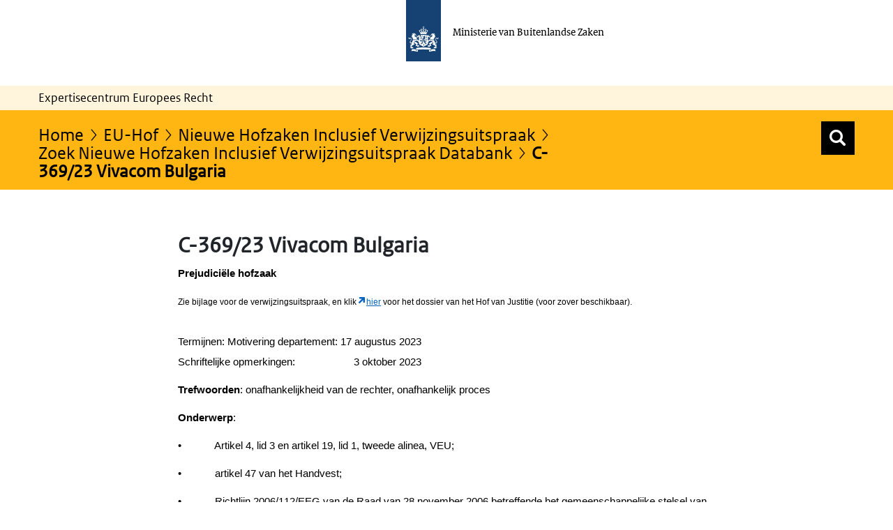

--- FILE ---
content_type: text/css;charset=UTF-8
request_url: https://ecer.minbuza.nl/o/bz-portal-theme/css/main.css?browserId=chrome&themeId=bzportal_WAR_bzportaltheme&minifierType=css&languageId=nl_NL&t=1768832458000
body_size: 22241
content:
/*1768832458000*/
@charset "UTF-8";.quick-access-nav{position:fixed;z-index:999}.sr-only{border:0;clip:rect(0,0,0,0);height:1px;margin:-1px;overflow:hidden;padding:0;position:absolute;white-space:nowrap;width:1px}.sr-only-focusable:active,.sr-only-focusable:focus{clip:auto;height:auto;overflow:visible;position:static;white-space:normal;width:auto}.lfr-asset-column-details .lfr-asset-categories{color:#7d7d7d}.lfr-asset-column-details .lfr-asset-categories .lfr-asset-category{color:#555}.lfr-asset-column-details .lfr-asset-description{color:#444;font-style:italic;-ms-hyphens:none;-webkit-hyphens:none;hyphens:none;margin:.5em auto 2em}.lfr-asset-column-details .lfr-asset-icon{border-right:1px solid transparent;color:#999;float:left;line-height:1em;margin-right:10px;padding-right:10px}.lfr-asset-column-details .lfr-asset-icon.last{border-width:0}.lfr-asset-column-details .lfr-asset-tags{color:#7d7d7d}.lfr-asset-column-details .lfr-asset-tags .tag{color:#555}.lfr-asset-column-details .lfr-asset-metadata{clear:both;margin-bottom:1.5em;padding-bottom:1.5em}.lfr-asset-column-details .lfr-panel{clear:both;margin-bottom:.2em}.lfr-asset-column-details .lfr-panel.lfr-extended{border:1px solid #ccc;margin-bottom:0}.lfr-asset-column-details .lfr-asset-field label,.lfr-asset-column-details .taglib-custom-attributes-list label{display:block}.lfr-asset-column-details .taglib-custom-attributes-list{margin-bottom:1em}.overlay{position:absolute}.overlay-hidden,.overlaymask-hidden{display:none}.lfr-form-row{border-bottom:1px solid #ccc;margin-bottom:10px;margin-top:10px;padding:1px 5px 25px;position:relative}.lfr-form-row:after{clear:both;content:"";display:block;height:0}.lfr-form-row:hover{border:solid #ccc;border-width:1px 0;padding-top:0}.lfr-form-row.lfr-form-row-inline .form-group{margin-right:5px}.lfr-form-row legend .field-label{float:left;margin-right:10px}.lfr-form-row .handle-sort-vertical{background:url(../images/application/handle_sort_vertical.png) no-repeat 0 50%;cursor:move;padding-left:20px}.lfr-form-row fieldset{border-width:0;margin:0;padding:0}.lfr-autorow-controls{bottom:5px;position:absolute;right:5px}.datepicker-popover-content .popover-content{padding:.75rem 1rem}.dropdown.open>.dropdown-menu,.overlay-content .open>.dropdown-menu{display:block}.form-control-inline{background-color:transparent;font-size:1.125rem;font-weight:700}.form-control-inline:not(:hover){border-color:transparent}.form-control-inline::placeholder{color:#a9afb5;font-style:italic}.form-search .input-group{position:relative}.form-search .input-group.advanced-search .search-query{padding-left:40px;z-index:0}.form-search .input-group.advanced-search .toggle-advanced{cursor:pointer;left:0;line-height:1;padding:8px 10px;position:absolute;top:0}.form-search .input-group.advanced-search .toggle-advanced .caret{margin-top:7px}.form-search .input-group.advanced-search .toggle-advanced .icon-search{font-size:14px}@media (max-width:991.98px){.form-search .input-group{width:100%}.form-search .input-group .btn{clip:rect(0,0,0,0);left:-9999px;position:absolute}.form-search .input-group input.search-query{width:100%}}.lfr-table{border-collapse:collapse;clear:both}.lfr-table>tbody>tr>td,.lfr-table>tbody>tr>th,.lfr-table>tfoot>tr>td,.lfr-table>tfoot>tr>th,.lfr-table>thead>tr>td,.lfr-table>thead>tr>th{overflow-wrap:break-all;padding:0 5px;word-wrap:break-all}.lfr-table>tbody>tr>td.first-child,.lfr-table>tbody>tr>td:first-child,.lfr-table>tbody>tr>th.first-child,.lfr-table>tbody>tr>th:first-child,.lfr-table>tfoot>tr>td.first-child,.lfr-table>tfoot>tr>td:first-child,.lfr-table>tfoot>tr>th.first-child,.lfr-table>tfoot>tr>th:first-child,.lfr-table>thead>tr>td.first-child,.lfr-table>thead>tr>td:first-child,.lfr-table>thead>tr>th.first-child,.lfr-table>thead>tr>th:first-child{padding-left:0}.lfr-table>tbody>tr>td.last-child,.lfr-table>tbody>tr>td:last-child,.lfr-table>tbody>tr>th.last-child,.lfr-table>tbody>tr>th:last-child,.lfr-table>tfoot>tr>td.last-child,.lfr-table>tfoot>tr>td:last-child,.lfr-table>tfoot>tr>th.last-child,.lfr-table>tfoot>tr>th:last-child,.lfr-table>thead>tr>td.last-child,.lfr-table>thead>tr>td:last-child,.lfr-table>thead>tr>th.last-child,.lfr-table>thead>tr>th:last-child{padding-right:0}.lfr-table>tbody>tr>th,.lfr-table>tfoot>tr>th,.lfr-table>thead>tr>th{font-weight:700}.lfr-pagination:after{clear:both;content:"";display:block;height:0;visibility:hidden}.lfr-pagination .dropdown-menu{display:none}.lfr-pagination .dropdown-toggle .icon-caret-down{margin-left:5px}.lfr-pagination .lfr-pagination-controls{float:left}.lfr-pagination .lfr-pagination-controls .search-results{display:inline-block;margin-left:10px;margin-top:5px;top:10px}.lfr-pagination .lfr-pagination-controls li .lfr-pagination-link{border-width:0;clear:both;color:#333;display:block;font-weight:400;line-height:20px;padding:3px 20px;text-align:left;white-space:nowrap;width:100%}.lfr-pagination .lfr-pagination-delta-selector{float:left}@media (max-width:991.98px){.lfr-pagination .lfr-pagination-delta-selector .lfr-icon-menu-text{display:none}}.lfr-pagination .pagination-content{float:right}.lfr-panel.lfr-extended{border-color:#dedede #bfbfbf #bfbfbf #dedede;border-style:solid;border-width:1px}.lfr-panel.lfr-extended.lfr-collapsible .lfr-panel-button{display:block}.lfr-panel.lfr-extended.lfr-collapsed .lfr-panel-titlebar,.lfr-panel.panel-default .panel-heading{border-bottom-width:0}.lfr-panel .toggler-header{cursor:pointer}.sidebar-sm .sheet-subtitle{font-size:.75rem;margin-bottom:1rem}.sidebar-sm .form-control[type=file]{padding:0}.sidebar-sm .article-content-description .input-localized.input-localized-editor .input-group-item .wrapper .form-control{min-height:auto;padding:.285rem .75rem}.sidebar-sm .list-group-item-flex{padding:.5rem .25rem}.sidebar-sm .list-group-item-flex .autofit-col{padding-left:.25rem;padding-right:.25rem}.lfr-translation-manager{border-radius:4px;display:inline-block;margin-top:.5em;min-height:1.8em}.lfr-translation-manager .lfr-translation-manager-content .lfr-translation-manager-default-locale{display:inline-block;width:auto}.lfr-translation-manager .lfr-translation-manager-content .lfr-translation-manager-icon-menu{float:none;padding:.4em 0}.lfr-translation-manager .lfr-translation-manager-content .lfr-translation-manager-icon-menu li,.lfr-translation-manager .lfr-translation-manager-content .lfr-translation-manager-icon-menu li strong{display:inline}.lfr-translation-manager .lfr-translation-manager-content .lfr-translation-manager-translations-message{margin:10px 0}.lfr-translation-manager .lfr-translation-manager-available-translations{white-space:normal}.lfr-translation-manager .lfr-translation-manager-available-translations .lfr-translation-manager-available-translations-links{line-height:1}.lfr-translation-manager .lfr-translation-manager-translation{border:1px solid transparent;border-radius:4px;cursor:pointer;display:inline-block;margin:.2em;padding:.4em .3em .4em .5em;text-decoration:none}.lfr-translation-manager .lfr-translation-manager-translation *{vertical-align:middle}.lfr-translation-manager .lfr-translation-manager-translation img{margin-right:.3em}.lfr-translation-manager .lfr-translation-manager-translation:hover{background-color:#d1e5ef}.lfr-translation-manager .lfr-translation-manager-translation.lfr-translation-manager-translation-editing{background-color:#598bec;border-color:#224fa8;color:#fff}.lfr-translation-manager .lfr-translation-manager-change-default-locale{margin:0 .4em}.lfr-translation-manager .lfr-translation-manager-delete-translation{display:inline-block;padding:0 2px}.lfr-translation-manager .lfr-translation-manager-delete-translation svg{pointer-events:none}.lfr-tree a{text-decoration:none}.lfr-tree li{margin-bottom:2px}.lfr-tree li,.lfr-tree li ul li,.lfr-tree li.tree-item{padding-left:0}.lfr-tree li.tree-item{padding-left:5px}.lfr-tree li.tree-item li{padding-left:20px}.lfr-tree li.tree-item ul{margin-left:0;margin-top:5px}.lfr-upload-container{margin-bottom:1rem}.lfr-upload-container .upload-target{border:3px dashed #e5e7e9;margin-bottom:1rem;min-height:2rem;padding:2rem 0;position:relative;text-align:center}.upload-drop-intent .lfr-upload-container .upload-target{z-index:100}.upload-drop-active .lfr-upload-container .upload-target{background-color:#92e5a5;border-color:#69db83}.lfr-upload-container .upload-target .drop-file-text{font-weight:400}.mobile .lfr-upload-container .upload-target .drop-file-text{display:none}.lfr-upload-container .upload-target .small{display:block;margin:5px 0;text-transform:lowercase}.lfr-upload-container .manage-upload-target{padding-top:5px;position:relative}.lfr-upload-container .manage-upload-target .select-files{float:left;line-height:0;margin:0 1.125rem 1.125rem;padding:0 0 0 5px}.lfr-upload-container .cancel-uploads,.lfr-upload-container .clear-uploads{background-repeat:no-repeat;float:right}.lfr-upload-container .cancel-uploads{background-image:url([data-uri]);margin-right:0}.lfr-upload-container .clear-uploads{background-image:url([data-uri]);padding-left:16px}.lfr-upload-container .upload-file.upload-complete.file-saved{padding-left:25px}.lfr-upload-container .upload-file .file-title{display:inline-block;max-width:95%;overflow:hidden;padding-right:16px;text-overflow:ellipsis;vertical-align:middle;white-space:nowrap}.lfr-upload-container .upload-file .icon-file{font-size:40px}.lfr-upload-container .upload-list-info{margin:1em 0 .5em}.lfr-upload-container .upload-list-info .h4,.lfr-upload-container .upload-list-info h4{font-size:1.3em}.lfr-upload-container .cancel-button{color:#6c757d;margin-top:1px;position:absolute;right:5px;top:50%;white-space:nowrap}.lfr-upload-container .cancel-button .cancel-button-text{display:none;margin-left:5px}.lfr-upload-container .cancel-button:hover .cancel-button-text{display:inline}.lfr-upload-container .cancel-button .lexicon-icon{height:12px}.lfr-upload-container .delete-button{color:#6c757d}.lfr-upload-container .delete-button-col{padding-right:10px}.lfr-upload-container .file-added .success-message{float:right;font-weight:400}.lfr-upload-container .upload-error{opacity:1;padding-left:25px}.lfr-upload-container .delete-button,.lfr-upload-container .upload-complete .cancel-button,.lfr-upload-container .upload-complete.file-saved .delete-button,.lfr-upload-container .upload-complete.upload-error .delete-button{display:none}.lfr-upload-container .multiple-files .upload-error{background:#f5c4c9 url([data-uri]) no-repeat 5px 5px;border-color:#bd2130;color:#bd2130;font-weight:400;margin-bottom:16px;padding:8px 8px 8px 24px}.lfr-upload-container .multiple-files .upload-error .error-message{display:block}.lfr-upload-container .multiple-files .upload-complete.file-saved .form-check-middle-left .card-body,.lfr-upload-container .multiple-files .upload-complete.upload-error .form-check-middle-left .card-body{padding-left:1rem}.lfr-upload-container .multiple-files .upload-complete.file-saved .form-check-middle-left .custom-control-label,.lfr-upload-container .multiple-files .upload-complete.upload-error .form-check-middle-left .custom-control-label{display:none}.lfr-upload-container .single-file .upload-error{list-style:none;margin-top:1em}.lfr-upload-container .single-file .upload-error .upload-error-message{margin-bottom:.5em}.lfr-upload-container .upload-complete{padding-left:5px}.lfr-upload-container .upload-complete .error-message,.lfr-upload-container .upload-complete .success-message{font-weight:700;margin-left:1em}.lfr-upload-container .upload-complete .delete-button{display:inline-block}.lfr-upload-container .upload-complete .select-file:disabled+.custom-control-label{display:none}.lfr-upload-container .progress{display:none;margin-top:.5rem}.lfr-upload-container .file-uploading .progress{display:flex}.lfr-alert-container{left:0;position:absolute;right:auto;top:auto;width:100%;z-index:430}.lfr-alert-container.inline-alert-container{position:relative}.lfr-alert-container.inline-alert-container .lfr-alert-wrapper{padding:0}.lfr-alert-container .lfr-alert-wrapper{margin-bottom:5px;overflow:hidden}.lfr-search-container td .overlay.entry-action{position:static}.lfr-search-container td .overlay.entry-action .btn a{display:block;padding:4px 12px}.contextual-sidebar{height:calc(100vh - var(--control-menu-container-height) - 49px);pointer-events:none;position:fixed;right:0;top:calc(var(--control-menu-container-height) + 49px);transform:translateX(100%);transition:transform .5s ease;visibility:hidden;width:320px;will-change:transform}.contextual-sidebar.contextual-sidebar-visible{pointer-events:auto;transform:translateX(0);visibility:visible}@media (min-width:768px){.contextual-sidebar{height:calc(100vh - var(--control-menu-container-height) - 64px);top:calc(var(--control-menu-container-height) + 64px)}.contextual-sidebar-content{transition:padding .5s ease;will-change:padding}.contextual-sidebar-visible .contextual-sidebar-content,.contextual-sidebar-visible+.contextual-sidebar-content{padding-right:320px}}.taglib-diff-html div.diff-removed-image{background:#fdc6c6 url(../images/diff/minus.png)}.taglib-diff-html div.diff-added-image{background:#cfc url(../images/diff/plus.png) no-repeat}.taglib-diff-html div.diff-added-image,.taglib-diff-html div.diff-removed-image{height:300px;margin:2px;opacity:.55;position:absolute;width:200px}.taglib-diff-html span.diff-html-added{background-color:#cfc;font-size:1em}.taglib-diff-html span.diff-html-added img{border:2px solid #cfc}.taglib-diff-html span.diff-html-changed{background:url(../images/diff/underline.png) bottom repeat-x}.taglib-diff-html span.diff-html-changed img{border:2px dotted #009}.taglib-diff-html span.diff-html-removed{background-color:#fdc6c6;font-size:1em;text-decoration:line-through}.taglib-diff-html span.diff-html-removed img{border:2px solid #fdc6c6}.taglib-discussion{font-size:.875rem;margin-top:1rem}.taglib-discussion .actions-menu .component-action{display:inline-flex}.taglib-discussion .button-holder{margin:1rem 0}.taglib-discussion .comment-container{margin-bottom:1.5rem}.taglib-discussion .lfr-discussion .lfr-discussion-form-edit .alloy-editor-placeholder{border-left-color:#dbdde1}.taglib-discussion .lfr-discussion-body{font-size:1rem}@media (min-width:576px){.taglib-discussion .lfr-discussion-body{padding-left:3.5rem}.taglib-discussion .lfr-discussion-details .taglib-user-display{word-wrap:break-word}}.taglib-discussion .lfr-discussion-details .taglib-user-display .user-details .user-name{font-weight:700;text-decoration:none}.taglib-discussion .lfr-discussion-details .taglib-user-display .user-details .user-name:hover{text-decoration:underline}.taglib-discussion .lfr-discussion-details .taglib-user-display .user-profile-image .avatar{background-size:50px}.taglib-discussion .lfr-discussion-container{border-bottom:1px solid #e7e7ed;margin-bottom:1.5rem}.taglib-discussion .lfr-discussion-container:first-of-type{border-top:1px solid #e7e7ed;padding-top:1.5rem}.taglib-discussion .lfr-discussion-container:last-of-type{border-bottom:0}.taglib-discussion .lfr-discussion-container .lfr-discussion{padding-left:1rem}.taglib-discussion .lfr-discussion-container .lfr-discussion .lfr-discussion .lfr-discussion .lfr-discussion{padding-left:0}@media (min-width:576px){.taglib-discussion .lfr-discussion-container .lfr-discussion{padding-left:3.5rem}}.taglib-discussion .lfr-discussion-parent-link{color:#67678c;font-weight:600;margin-left:1em}@media (max-width:767.98px){.taglib-discussion .lfr-discussion-parent-link{display:block;margin-left:0;overflow:hidden;text-overflow:ellipsis;white-space:nowrap}}.taglib-discussion .lfr-discussion-controls .autofit-col:first-of-type>.btn-outline-borderless{margin-left:-.75rem}.taglib-discussion .lfr-discussion-more-comments{border-top:1px solid #e7e7ed;margin-top:1.5rem;padding-top:1.5rem;text-align:center}.taglib-discussion .username{color:#272833;font-weight:600}.taglib-discussion .taglib-workflow-status{margin-left:.5rem}.taglib-discussion .workflow-value{text-transform:uppercase}@media (min-width:576px){.taglib-discussion .actions-menu{display:none}.taglib-discussion .actions-menu.open,.taglib-discussion .actions-menu:focus,.taglib-discussion .comment-container:hover .actions-menu{display:inline-block}}.drop-zone{min-height:80px;padding:20px;text-align:center}.drop-zone.drop-enabled{outline:2px dashed transparent}.drop-zone.drop-enabled:not(.no-border){outline-color:hsla(218,7%,71%,.5)}.drop-zone p{margin:10px auto 0;max-width:75%}.drop-here-info{font-size:25px;height:100%;left:0;min-height:100px;opacity:0;position:absolute;text-align:center;top:0;transition:all .2s ease-in-out;visibility:hidden;width:100%}@media (prefers-reduced-motion:reduce){.drop-here-info{transition:none}}.drop-here-info{transition:none}.drop-here-info .drop-here-indicator{height:115px;left:0;margin:auto;position:absolute;right:0;top:50%;transform:translateY(-50%)}.drop-here-info .drop-icons{display:inline-block;position:relative;transition:all .2s ease-in-out;width:160px}@media (prefers-reduced-motion:reduce){.drop-here-info .drop-icons{transition:none}}.drop-here-info .drop-icons{transition:none}.drop-here-info .drop-icons span{border-radius:3px;position:absolute;text-align:center;transition:all .3s ease-in-out}@media (prefers-reduced-motion:reduce){.drop-here-info .drop-icons span{transition:none}}.drop-here-info .drop-icons span{transition:none}.drop-here-info .drop-icons span:first-of-type{box-shadow:5px 4px 0 0 rgba(0,0,0,.08);height:60px;left:0;line-height:60px;opacity:0;top:10px;transform:rotate(25deg);width:60px}.drop-here-info .drop-icons span:nth-of-type(2){background:#00c2ff;color:#fff;height:80px;left:40px;line-height:80px;width:80px;z-index:2}.drop-here-info .drop-icons span:nth-of-type(3){box-shadow:-5px 4px 0 0 rgba(0,0,0,.08);display:block;font-size:45px;height:70px;left:90px;line-height:70px;opacity:0;position:relative;top:8px;transform:rotate(-25deg);width:70px;z-index:1}.drop-here-info .drop-icons span:first-of-type,.drop-here-info .drop-icons span:nth-of-type(3){background:#e8e6e8;color:#a5a6ac}.drop-here-info .drop-text{color:#fff;display:block;font-size:20px;margin-left:0;margin-top:20px}.drop-active .drop-here-info{background-color:rgba(0,0,0,.6);opacity:1;visibility:visible;z-index:100}.drop-active .drop-here-info .drop-icons span:first-of-type,.drop-active .drop-here-info .drop-icons span:nth-of-type(3){opacity:1}.drop-active .drop-here-info span:first-of-type{transform:rotate(-20deg)}.drop-active .drop-here-info span:nth-of-type(2){transform:scale(1)}.drop-active .drop-here-info span:nth-of-type(3){transform:rotate(15deg)}.taglib-empty-result-message.sheet{margin-bottom:24px}.taglib-empty-result-message .taglib-empty-result-message-description{color:#6c757d;margin-top:8px}.taglib-empty-result-message .taglib-empty-result-message-header,.taglib-empty-result-message .taglib-empty-result-message-header-has-plus-btn,.taglib-empty-result-message .taglib-empty-search-result-message-header{background-position:50%;background-repeat:no-repeat;background-size:100%;margin-left:auto;margin-right:auto}.taglib-empty-result-message .taglib-empty-result-message-header,.taglib-empty-result-message .taglib-empty-result-message-header-has-plus-btn{background-image:url(../images/states/empty_state.svg);max-width:200px;padding-top:250px}@media (prefers-reduced-motion:reduce){.taglib-empty-result-message .taglib-empty-result-message-header,.taglib-empty-result-message .taglib-empty-result-message-header-has-plus-btn{background-image:url(../images/states/empty_state_reduced_motion.svg)}}.c-prefers-reduced-motion .taglib-empty-result-message .taglib-empty-result-message-header,.c-prefers-reduced-motion .taglib-empty-result-message .taglib-empty-result-message-header-has-plus-btn{background-image:url(../images/states/empty_state_reduced_motion.svg)}.taglib-empty-result-message .taglib-empty-search-result-message-header{background-image:url(../images/states/search_state.svg);max-width:210px;padding-top:232px}@media (prefers-reduced-motion:reduce){.taglib-empty-result-message .taglib-empty-search-result-message-header{background-image:url(../images/states/search_state_reduced_motion.svg)}}.c-prefers-reduced-motion .taglib-empty-result-message .taglib-empty-search-result-message-header{background-image:url(../images/states/search_state_reduced_motion.svg)}.taglib-empty-result-message .taglib-empty-state{background-image:url(../images/states/empty_state.svg);margin:auto;max-width:250px;padding-top:250px}@media (prefers-reduced-motion:reduce){.taglib-empty-result-message .taglib-empty-state{background-image:url(../images/states/empty_state_reduced_motion.svg)}}.c-prefers-reduced-motion .taglib-empty-result-message .taglib-empty-state{background-image:url(../images/states/empty_state_reduced_motion.svg)}.taglib-empty-result-message .taglib-success-state{background-image:url(../images/states/success_state.svg);margin:auto;max-width:250px;padding-top:250px}@media (prefers-reduced-motion:reduce){.taglib-empty-result-message .taglib-success-state{background-image:url(../images/states/success_state_reduced_motion.svg)}}.c-prefers-reduced-motion .taglib-empty-result-message .taglib-success-state{background-image:url(../images/states/success_state_reduced_motion.svg)}.taglib-empty-result-message .taglib-search-state{background-image:url(../images/states/search_state.svg);margin:auto;max-width:250px;padding-top:250px}@media (prefers-reduced-motion:reduce){.taglib-empty-result-message .taglib-search-state{background-image:url(../images/states/search_state_reduced_motion.svg)}}.c-prefers-reduced-motion .taglib-empty-result-message .taglib-search-state{background-image:url(../images/states/search_state_reduced_motion.svg)}.taglib-empty-result-message .taglib-empty-result-message-title{font-size:1rem;margin-top:48px}.taglib-empty-result-message .taglib-empty-result-message-description{font-size:.875rem}.taglib-empty-result-message .taglib-empty-result-message-header+.taglib-empty-result-message-title,.taglib-empty-result-message .taglib-empty-search-result-message-header+.taglib-empty-result-message-title,.taglib-empty-result-message .taglib-empty-state+.taglib-empty-result-message-title,.taglib-empty-result-message .taglib-search-state+.taglib-empty-result-message-title,.taglib-empty-result-message .taglib-success-state+.taglib-empty-result-message-title{font-size:1.25rem;font-weight:700;text-align:center}.taglib-empty-result-message .taglib-empty-result-message-header~.taglib-empty-result-message-actions,.taglib-empty-result-message .taglib-empty-result-message-header~.taglib-empty-result-message-description,.taglib-empty-result-message .taglib-empty-search-result-message-header~.taglib-empty-result-message-actions,.taglib-empty-result-message .taglib-empty-search-result-message-header~.taglib-empty-result-message-description,.taglib-empty-result-message .taglib-empty-state~.taglib-empty-result-message-actions,.taglib-empty-result-message .taglib-empty-state~.taglib-empty-result-message-description,.taglib-empty-result-message .taglib-search-state~.taglib-empty-result-message-actions,.taglib-empty-result-message .taglib-search-state~.taglib-empty-result-message-description,.taglib-empty-result-message .taglib-success-state~.taglib-empty-result-message-actions,.taglib-empty-result-message .taglib-success-state~.taglib-empty-result-message-description{font-size:1rem;text-align:center}.field-wrapper.form-inline .control-label{display:inline-block}.field-wrapper-html .input-localized .input-group-item{flex-wrap:nowrap}.taglib-header{border-bottom:1px solid #c8c9ca;color:#555;margin-bottom:1em;padding-bottom:10px}.taglib-header .header-title{margin:.1em;max-width:100%;text-overflow:ellipsis;white-space:nowrap;word-wrap:normal}.taglib-header .header-back-to,.taglib-header .header-title{display:inline-block;vertical-align:middle}.taglib-header .header-back-to a{display:block;font-weight:700;padding:0 .3em 0 0;text-decoration:none}.taglib-icon{text-decoration:none}.taglib-icon:not(.btn):focus .taglib-text,.taglib-icon:not(.btn):hover .taglib-text{text-decoration:underline}.taglib-icon[lang]>img{vertical-align:baseline;width:16px}.taglib-icon-help{color:#6c757d!important}.taglib-icon-help:active,.taglib-icon-help:hover{color:#343a40!important}.icon-monospaced{color:inherit;display:inline-block;height:2rem;line-height:34px;text-align:center;width:2rem}.icon-monospaced.lexicon-icon{padding:8px}.taglib-icon-list li{float:left;margin-right:1em}.taglib-icon-list:after{clear:both;content:"";display:block;height:0;visibility:hidden}.lfr-icon-menu .lfr-icon-menu-icon{max-width:none}@media (max-width:767.98px){.table-cell.last .lfr-icon-menu .dropdown-toggle{text-align:center}.table-cell.last .lfr-icon-menu .dropdown-toggle .lfr-icon-menu-text,.table-cell.last .lfr-icon-menu .dropdown-toggle>img{display:none}}.lfr-menu-list{float:none;overflow-y:auto;position:relative}.lfr-menu-list.direction-right{margin:0 2px}.lfr-menu-list.dropdown-menu{float:none;position:relative}@media (max-width:991.98px){.lfr-menu-list.dropdown-menu>li>a{font-size:22px;line-height:40px;white-space:normal}.lfr-menu-list.dropdown-menu>li>a img{margin-bottom:3px}}.lfr-menu-list.dropdown-menu .search-panel{margin-bottom:0}.lfr-menu-list.dropdown-menu .search-panel .form-group{margin:0 16px}.lfr-menu-list.dropdown-menu .search-panel .menu-item-filter{width:auto}body>.lfr-menu-list ul{border-radius:4px}.lfr-icon-menu-open:after{clear:both;content:"";display:table}.lfr-icon-menu-open .dropdown-menu{position:static}.input-localized.input-localized-editor .form-control{border-width:0;height:100%;padding:0}.input-localized .input-group-item{flex-direction:column}.input-localized .input-localized-content{margin-left:6px}.input-group .input-localized .input-localized-content{margin-top:3px}.input-localized .lfr-input-localized .lfr-input-localized-state{background-color:#ddd}.input-localized .lfr-input-localized .lfr-input-localized-state.lfr-input-localized-state-error{background-color:#ff0047}.input-localized .lfr-input-localized-default a{margin-right:14px}.input-localized .lfr-input-localized-state{height:4px;margin:3px 5px;width:4px}.input-localized .palette-item-inner .lfr-input-localized-flag{font-size:16px;opacity:.5}.input-localized .palette-item,.input-localized .palette-item-hover,.input-localized .palette-item-hover .palette-item-inner{border-color:transparent}.input-localized .palette-item-inner{border-color:#666;display:block;height:16px;width:16px}.input-localized .palette-item-selected .lfr-input-localized-state{background:#27c1f2}.input-localized-palette-container .palette-items-container{font-size:0;margin:0;white-space:normal}.input-localized-palette-container .palette-item{border-width:0;padding:.5rem 1.25rem}.input-localized-palette-container .palette-item-inner{border:1px solid;margin-right:4px;width:16px}.input-localized-palette-container .palette-item-inner img{display:block}.taglib-move-boxes{margin-bottom:1em}.taglib-move-boxes label{border-bottom:1px solid transparent;display:block;margin-bottom:5px;padding:5px}.taglib-move-boxes .toolbar{text-align:center}.taglib-move-boxes .arrow-button img{border-width:0;height:16px;width:16px}.taglib-move-boxes .choice-selector{width:100%}.taglib-move-boxes .choice-selector label{background:#ebf1f9;border-bottom-color:#8db2f3}.taglib-move-boxes .field-content{margin-bottom:0}.taglib-move-boxes .move-arrow-buttons{margin-top:5em}.taglib-move-boxes .move-arrow-buttons .arrow-button{display:block}.taglib-move-boxes .sortable-container{margin-top:10px}.taglib-move-boxes .sortable-container .btn.edit-selection{margin-bottom:10px}.taglib-move-boxes .sortable-container .move-option{background-color:transparent;border-top:1px solid #ddd;display:none;margin:2px 0;padding:2px;position:relative}.taglib-move-boxes .sortable-container .move-option.selected{display:block}.taglib-move-boxes .sortable-container .move-option.move-option-dragging{background-color:#fafafa}.taglib-move-boxes .sortable-container .move-option .checkbox,.taglib-move-boxes .sortable-container .move-option .handle{position:absolute}.taglib-move-boxes .sortable-container .move-option .checkbox{display:none;margin:7px 0 0 5px}.taglib-move-boxes .sortable-container .move-option .handle{color:#999;cursor:pointer;font-size:1.5em;padding:6px}.taglib-move-boxes .sortable-container .move-option .title{font-size:1.2em;margin:1px 0 1px 30px}.taglib-move-boxes .sortable-container.edit-list-active .move-option{display:block}.taglib-move-boxes .sortable-container.edit-list-active .move-option .checkbox{display:inline-block}.mobile .taglib-move-boxes .selector-container,.taglib-move-boxes .sortable-container.edit-list-active .move-option .handle{display:none}.item-selector .card-row>.autofit-col-expand{padding-top:4px}.item-selector .drop-zone{background-color:#f1f2f5;margin-top:1rem}.item-selector .input-file{height:.1px;opacity:0;overflow:hidden;position:absolute;width:.1px;z-index:-1}.item-selector .input-file+label{position:relative}.item-selector .input-file+label:before{border-radius:4px;bottom:-2px;content:"";display:block;left:-2px;position:absolute;right:-2px;top:-2px;transition:box-shadow .15s ease-in-out}.item-selector .input-file:focus+label:before{box-shadow:0 0 0 2px #fff,0 0 0 4px #75b8ff}.item-selector .item-selector-list-row:hover{background-color:#e5f2ff;cursor:pointer}.lfr-map{border:1px solid #ccc;min-height:400px;width:100%}.lfr-map .home-button{margin:5px}@media (max-width:575.98px){.lfr-map .home-button{height:35px;width:45px}}.lfr-map .search-controls{font-size:15px;margin-top:5px;width:100%}@media (min-width:576px){.lfr-map .search-controls{width:50%}}.lfr-map .search-controls .search-input{width:100%}.navbar .navbar-collapse{max-height:none}.navbar .navbar-collapse:after,.navbar .navbar-collapse:before{display:inline}@media (max-width:767.98px){.navbar .navbar-search{background-color:#f3f3f3;border-top-width:0;width:100%}}.navbar .navbar-search .form-search{margin:8px 0}@media (min-width:768px){.navbar .navbar-search .form-search{float:right;max-width:275px}}@media (max-width:767.98px){.navbar .navbar-search .form-search .input-group{width:100%}}@media (max-width:991.98px){.navbar .container .navbar-btn,.navbar .container-fluid .navbar-btn{margin-bottom:5px;width:45px}.navbar .container .navbar-collapse.open,.navbar .container-fluid .navbar-collapse.open{border-width:0;display:block;height:auto;overflow:visible}}.taglib-portlet-preview.show-borders{border:1px solid #828f95;margin-bottom:1em;padding:3px 3px 1em}.taglib-portlet-preview.show-borders .title{background-color:#d3dadd;font-size:1.4em;font-weight:700;padding:.5em}.taglib-portlet-preview .preview{margin:1em;min-height:90px}.lfr-search-container .entry-action{width:1px}.lfr-search-container .entry-action .taglib-icon{white-space:nowrap}.lfr-search-container-wrapper.lfr-search-container-fixed-first-column{position:relative}@media (min-width:576px){.lfr-search-container-wrapper.lfr-search-container-fixed-first-column .table-responsive{margin-left:375px;width:auto}}.lfr-search-container-wrapper.lfr-search-container-fixed-first-column .table-responsive .table{position:static}.lfr-search-container-wrapper.lfr-search-container-fixed-first-column .table-responsive .table .lfr-search-iterator-fixed-header{left:12px;position:fixed;right:12px;top:-1px;z-index:1020}.lfr-search-container-wrapper.lfr-search-container-fixed-first-column .table-responsive .table .lfr-search-iterator-fixed-header>th{display:block;padding:0}.lfr-search-container-wrapper.lfr-search-container-fixed-first-column .table-responsive .table .lfr-search-iterator-fixed-header>th .lfr-search-iterator-fixed-header-inner-wrapper{overflow-x:hidden}@media (min-width:576px){.lfr-search-container-wrapper.lfr-search-container-fixed-first-column .table-responsive .table .lfr-search-iterator-fixed-header>th .lfr-search-iterator-fixed-header-inner-wrapper{margin-left:375px}}.lfr-search-container-wrapper.lfr-search-container-fixed-first-column .table-responsive .table .lfr-search-iterator-fixed-header>th .lfr-search-iterator-fixed-header-inner-wrapper table{border-collapse:collapse;width:100%}.lfr-search-container-wrapper.lfr-search-container-fixed-first-column .table-responsive .table .lfr-search-iterator-fixed-header>th .lfr-search-iterator-fixed-header-inner-wrapper table th{border-radius:0}.lfr-search-container-wrapper.lfr-search-container-fixed-first-column .table-responsive .table td,.lfr-search-container-wrapper.lfr-search-container-fixed-first-column .table-responsive .table th{width:auto}@media (min-width:576px){.lfr-search-container-wrapper.lfr-search-container-fixed-first-column .table-responsive .table td:first-child,.lfr-search-container-wrapper.lfr-search-container-fixed-first-column .table-responsive .table th:first-child{background-color:#fff;left:0;position:absolute;right:15px}}.lfr-search-container-wrapper.lfr-search-container-fixed-first-column .table-responsive .table th{height:auto}.lfr-search-container-wrapper a:not(.btn):not(.component-action):not(.page-link){color:#495057;font-weight:500;text-decoration:underline}.lfr-search-container-wrapper a:not(.btn):not(.component-action):not(.page-link):focus,.lfr-search-container-wrapper a:not(.btn):not(.component-action):not(.page-link):hover{color:#000}.lfr-search-container-wrapper .dropdown-action .dropdown-toggle{color:#6c757d}.lfr-search-container-wrapper .dropdown-action .dropdown-toggle:hover{color:#343a40}.lfr-search-container-wrapper .lfr-icon-menu>.dropdown-toggle{color:#6c757d}.lfr-search-container-wrapper .lfr-icon-menu>.dropdown-toggle:active,.lfr-search-container-wrapper .lfr-icon-menu>.dropdown-toggle:focus,.lfr-search-container-wrapper .lfr-icon-menu>.dropdown-toggle:hover{background-color:#f7f8f9;border-radius:4px;color:#343a40}.lfr-search-container-wrapper .lfr-search-container-list .list-group:last-child .list-group-item:nth-last-child(2){border-bottom-left-radius:.25rem;border-bottom-right-radius:.25rem}.lfr-search-container-wrapper .lfr-search-container-list+.taglib-search-iterator-page-iterator-bottom{margin-top:20px}.lfr-search-container-wrapper .list-group{margin-bottom:0}.lfr-search-container-wrapper .list-group+.list-group .list-group-header:first-child,.lfr-search-container-wrapper .list-group+.list-group .list-group-item:first-child{border-top-left-radius:0;border-top-right-radius:0}.lfr-search-container-wrapper .list-group .list-group-item .h4,.lfr-search-container-wrapper .list-group .list-group-item h4{font-size:.875rem;line-height:1.5;margin-bottom:0}.lfr-search-container-wrapper .list-group .list-group-item .h5,.lfr-search-container-wrapper .list-group .list-group-item .h6,.lfr-search-container-wrapper .list-group .list-group-item h5,.lfr-search-container-wrapper .list-group .list-group-item h6{font-size:.875rem;font-weight:400;line-height:1.5;margin-bottom:0}.lfr-search-container-wrapper .list-group .list-group-item .h6+.h5,.lfr-search-container-wrapper .list-group .list-group-item h6+h5,.lfr-search-container-wrapper .list-group .list-group-item span+h2.h5{font-weight:600}.lfr-search-container-wrapper .table-list tbody tr:nth-last-child(2) td:first-child,.lfr-search-container-wrapper .table-list tbody tr:nth-last-child(2) th:first-child{border-bottom-left-radius:.25rem}.lfr-search-container-wrapper .table-list tbody tr:nth-last-child(2) td:last-child,.lfr-search-container-wrapper .table-list tbody tr:nth-last-child(2) th:last-child{border-bottom-right-radius:.25rem}.user-info{display:flex}.user-info .sticker{align-self:center}.user-info .user-details{margin-left:1rem}.user-info .user-name{color:#343a40;font-weight:600}.user-info .date-info{color:#6c757d}.user-status-tooltip .user-status-avatar{float:left;margin-right:5px}.user-status-tooltip .user-status-avatar .user-status-avatar-image{width:27px}.user-status-tooltip .user-status-info{display:inline-block;overflow:hidden}.user-status-tooltip .user-status-info .user-status-date{font-size:11px}.lfr-search-container{margin-top:1.5em;overflow:auto}@media (max-width:767.98px){.lfr-search-container .selector-button{width:auto}}.touch .lfr-search-container{-webkit-overflow-scrolling:touch}.touch .lfr-search-container .searchcontainer-content .table{max-width:none}.taglib-page-iterator{clear:both;height:auto;width:auto}.taglib-page-iterator .lfr-pagination-buttons{float:right;margin:0}@media (max-width:991.98px){.taglib-page-iterator .lfr-pagination-buttons{width:100%}}@media (max-width:991.98px) and (max-width:767.98px){.taglib-page-iterator .lfr-pagination-buttons{float:none;margin-top:20px}}@media (max-width:991.98px){.taglib-page-iterator .lfr-pagination-buttons>li{display:inline-block;width:50%}.taglib-page-iterator .lfr-pagination-buttons>li.first,.taglib-page-iterator .lfr-pagination-buttons>li.last{display:none}.taglib-page-iterator .lfr-pagination-buttons>li>a{line-height:20px;padding:11px 19px}}.taglib-page-iterator .lfr-pagination-config{float:left;line-height:46px}@media (max-width:767.98px){.taglib-page-iterator .lfr-pagination-config{float:none}.taglib-page-iterator .lfr-pagination-config .current-page-menu,.taglib-page-iterator .lfr-pagination-config .current-page-menu .btn{display:block}}.taglib-page-iterator .lfr-pagination-config .lfr-pagination-delta-selector,.taglib-page-iterator .lfr-pagination-config .lfr-pagination-page-selector{display:inline}.taglib-page-iterator .lfr-pagination-config .lfr-pagination-delta-selector{float:none}@media (max-width:991.98px){.taglib-page-iterator .lfr-pagination-config .lfr-pagination-delta-selector{display:none}}.taglib-page-iterator .search-results{float:left;line-height:46px;margin-left:10px}@media (max-width:991.98px){.taglib-page-iterator .search-results{display:none}ul.pagination ul.inline-scroller{max-height:inherit}}.taglib-search-toggle .form-search{position:relative}.taglib-search-toggle .form-search .input-group-btn{position:absolute}@media (min-width:992px){.taglib-search-toggle .form-search .input-group-btn{position:static}}.taglib-search-toggle .toggle-advanced{color:inherit;margin-left:10px;position:absolute;top:8px}.taglib-search-toggle .toggle-advanced,.taglib-search-toggle .toggle-advanced:focus,.taglib-search-toggle .toggle-advanced:hover{text-decoration:none}.taglib-search-toggle-advanced-wrapper .taglib-search-toggle-advanced{background-color:#fcfcfc;border:1px solid #ddd;border-top:0 solid #ddd;margin-top:0;padding:15px 15px 0}.navbar-search .taglib-search-toggle-advanced-wrapper .taglib-search-toggle-advanced{border-width:1px 0 0}.taglib-search-toggle-advanced-wrapper .taglib-search-toggle-advanced .taglib-search-toggle-advanced-content{position:relative}.taglib-search-toggle-advanced-wrapper .taglib-search-toggle-advanced .taglib-search-toggle-advanced-content .match-fields{margin-bottom:0}.taglib-search-toggle-advanced-wrapper .taglib-search-toggle-advanced .taglib-search-toggle-advanced-content .match-fields-legend{color:#999;font-size:13px}.taglib-search-toggle-advanced-wrapper .btn.close{margin-right:5px;position:relative;z-index:1}.taglib-user-display{padding:.5em}.taglib-user-display .avatar{background:no-repeat 50%;background-size:60px;display:block;height:60px;margin:0 auto;width:60px}.taglib-user-display .avatar.author:after{background:rgba(50,168,230,.5);border-radius:50%;content:"";display:block;height:100%;width:100%}.taglib-user-display .user-details{margin-top:1em}.taglib-user-display .user-name{font-size:1.1em;font-weight:700}.taglib-user-display a .user-name{text-decoration:underline}.taglib-user-display.display-style-1 .user-profile-image{float:left;margin-right:24px}.taglib-user-display.display-style-1 .user-name{display:inline-block;margin-top:10px}.taglib-user-display.display-style-1 .user-details{margin-top:0}.taglib-user-display.display-style-2 .user-name,.taglib-user-display.display-style-2 .user-profile-image{clear:both;display:block;min-height:20px;text-align:center}.taglib-user-display.display-style-3{padding:0}.taglib-user-display.display-style-3 .user-profile-image{display:inline-block;vertical-align:middle}.taglib-workflow-status .workflow-id,.taglib-workflow-status .workflow-status,.taglib-workflow-status .workflow-version{color:#999}.table-cell .taglib-workflow-status{margin:0}.table-cell .taglib-workflow-status .workflow-status{padding-left:0}.lfr-autocomplete-input-list .yui3-aclist-list{margin:0}.portal-popup .sheet>.lfr-nav{margin-top:-24px}.portal-popup .contacts-portlet .portlet-configuration-container .form{position:static}.portal-popup .lfr-form-content{padding:24px 12px}.portal-popup .portlet-body,.portal-popup .portlet-boundary,.portal-popup .portlet-column,.portal-popup .portlet-layout{height:100%}.portal-popup .portlet-column{position:static}.portal-popup .dialog-body .container-view,.portal-popup .dialog-body>.container-fluid-max-xl,.portal-popup .export-dialog-tree .container-view,.portal-popup .export-dialog-tree>.container-fluid-max-xl,.portal-popup .lfr-dynamic-uploader .container-view,.portal-popup .lfr-dynamic-uploader>.container-fluid-max-xl,.portal-popup .lfr-form-content .container-view,.portal-popup .lfr-form-content>.container-fluid-max-xl,.portal-popup .portlet-configuration-body-content .container-view,.portal-popup .portlet-configuration-body-content>.container-fluid-max-xl,.portal-popup .process-list .container-view,.portal-popup .process-list>.container-fluid-max-xl,.portal-popup .roles-selector-body .container-view,.portal-popup .roles-selector-body>.container-fluid-max-xl{padding-top:20px}.portal-popup .dialog-body .container-view .nav-tabs-underline,.portal-popup .dialog-body>.container-fluid-max-xl .nav-tabs-underline,.portal-popup .export-dialog-tree .container-view .nav-tabs-underline,.portal-popup .export-dialog-tree>.container-fluid-max-xl .nav-tabs-underline,.portal-popup .lfr-dynamic-uploader .container-view .nav-tabs-underline,.portal-popup .lfr-dynamic-uploader>.container-fluid-max-xl .nav-tabs-underline,.portal-popup .lfr-form-content .container-view .nav-tabs-underline,.portal-popup .lfr-form-content>.container-fluid-max-xl .nav-tabs-underline,.portal-popup .portlet-configuration-body-content .container-view .nav-tabs-underline,.portal-popup .portlet-configuration-body-content>.container-fluid-max-xl .nav-tabs-underline,.portal-popup .process-list .container-view .nav-tabs-underline,.portal-popup .process-list>.container-fluid-max-xl .nav-tabs-underline,.portal-popup .roles-selector-body .container-view .nav-tabs-underline,.portal-popup .roles-selector-body>.container-fluid-max-xl .nav-tabs-underline{margin-left:-15px;margin-right:-15px;margin-top:-20px}.portal-popup .dialog-body>.lfr-nav+.container-fluid-max-xl,.portal-popup .export-dialog-tree>.lfr-nav+.container-fluid-max-xl,.portal-popup .lfr-dynamic-uploader>.lfr-nav+.container-fluid-max-xl,.portal-popup .lfr-form-content>.lfr-nav+.container-fluid-max-xl,.portal-popup .portlet-configuration-body-content>.lfr-nav+.container-fluid-max-xl,.portal-popup .process-list>.lfr-nav+.container-fluid-max-xl,.portal-popup .roles-selector-body>.lfr-nav+.container-fluid-max-xl{padding-top:0}.portal-popup .login-container{padding:1rem}.portal-popup .navbar~.portlet-configuration-setup,.portal-popup .portlet-export-import-container{height:calc(100% - 48px);position:relative}@media (min-width:576px){.portal-popup .navbar~.portlet-configuration-setup,.portal-popup .portlet-export-import-container{height:calc(100% - 48px)}}.portal-popup .panel-group .panel{border-left-width:0;border-radius:0;border-right-width:0}.portal-popup .panel-group .panel+.panel{border-top-width:0;margin-top:0}.portal-popup .panel-heading{border-top-left-radius:0;border-top-right-radius:0}.portal-popup .portlet-configuration-setup .lfr-nav{margin-left:auto;margin-right:auto;max-width:1280px;padding-left:3px;padding-right:3px}@media (min-width:576px){.portal-popup .portlet-configuration-setup .lfr-nav{padding-left:8px;padding-right:8px}}.portal-popup .lfr-dynamic-uploader,.portal-popup .process-list{bottom:0;display:block;left:0;overflow:auto;position:absolute;right:0;top:48px;-webkit-overflow-scrolling:touch}@media (min-width:576px){.portal-popup .lfr-dynamic-uploader,.portal-popup .process-list{top:48px}}.portal-popup .portlet-export-import-publish-processes{top:0}.portal-popup .dialog-footer{background-color:#fff;border-top:1px solid #dee2e6;bottom:0;display:flex;flex-direction:row-reverse;left:0;margin:0;padding:10px 24px;width:100%;z-index:1020}@media (min-width:768px){.portal-popup .dialog-footer{position:fixed}}.portal-popup .dialog-footer .btn{margin-left:1rem;margin-right:0}.portal-popup .dialog-footer.dialog-footer-not-reverse{flex-direction:row;justify-content:flex-end}@media (min-width:768px){.portal-popup .dialog-body:not(:last-child),.portal-popup .lfr-dynamic-uploader:not(:last-child),.portal-popup .lfr-form-content:not(:last-child),.portal-popup .portlet-configuration-body-content:not(:last-child),.portal-popup .roles-selector-body:not(:last-child){padding-bottom:60px}}.portal-popup .lfr-dynamic-uploader{display:table;table-layout:fixed;width:100%}.portal-popup .lfr-dynamic-uploader.hide-dialog-footer{bottom:0}.portal-popup .lfr-dynamic-uploader.hide-dialog-footer+.dialog-footer{display:none}.portal-popup .portlet-configuration-edit-permissions .portlet-configuration-body-content{display:flex;flex-direction:column;overflow:visible}.portal-popup .portlet-configuration-edit-permissions .portlet-configuration-body-content>form{flex-grow:1;max-width:none;overflow:auto}.portal-popup .portlet-configuration-edit-templates .portlet-configuration-body-content{bottom:0}.portal-popup:not(.article-preview) #main-content,.portal-popup:not(.article-preview) #wrapper{bottom:0;left:0;overflow:auto;padding:0;position:absolute;right:0;top:0;-webkit-overflow-scrolling:touch}@media print{.portal-popup:not(.article-preview) #main-content,.portal-popup:not(.article-preview) #wrapper{position:static}}.portal-popup .columns-max>.portlet-layout.row{margin-left:0;margin-right:0}.portal-popup .columns-max>.portlet-layout.row>.portlet-column{padding-left:0;padding-right:0}html:not(#__):not(#___) .portlet-layout.dragging{border-collapse:separate}html:not(#__):not(#___) .drop-area{background-color:#d3dadd}html:not(#__):not(#___) .active-area{background:#ffc}html:not(#__):not(#___) .portlet-boundary.yui3-dd-dragging{opacity:.6}html:not(#__):not(#___) .portlet-boundary.yui3-dd-dragging .portlet{border:2px dashed #ccc}html:not(#__):not(#___) .sortable-layout-proxy{opacity:1}html:not(#__):not(#___) .sortable-layout-proxy .portlet-topper{background-image:none}html:not(#__):not(#___) .proxy{cursor:move;opacity:.65;position:absolute}html:not(#__):not(#___) .proxy.generic-portlet{height:200px;width:300px}html:not(#__):not(#___) .proxy.generic-portlet .portlet-title{padding:10px}html:not(#__):not(#___) .proxy.not-intersecting .forbidden-action{background:url(../images/application/forbidden_action.png) no-repeat;display:block;height:32px;position:absolute;right:-15px;top:-15px;width:32px}html:not(#__):not(#___) .resizable-proxy{border:1px dashed #828f95;position:absolute;visibility:hidden}html:not(#__):not(#___) .sortable-proxy{background:#727c81;margin-top:1px}html:not(#__):not(#___) .sortable-layout-drag-target-indicator{margin:2px 0}html:not(#__):not(#___) .yui3-dd-proxy{z-index:1110!important}.portlet-layout.dragging{border-collapse:separate}.drop-area{background-color:#d3dadd}.active-area{background:#ffc}.portlet-boundary.yui3-dd-dragging{opacity:.6;transform:scale(.8);transition:transform .3s ease}@media (prefers-reduced-motion:reduce){.portlet-boundary.yui3-dd-dragging{transition:none}}.c-prefers-reduced-motion .portlet-boundary.yui3-dd-dragging{transition:none}.portlet-boundary.yui3-dd-dragging .portlet{border:2px dashed #ccc}.sortable-layout-proxy{opacity:1}.sortable-layout-proxy .portlet-topper{background-image:none}.proxy{cursor:move;opacity:.65;position:absolute}.proxy.generic-portlet{height:200px;width:300px}.proxy.generic-portlet .portlet-title{padding:10px}.proxy.not-intersecting .forbidden-action{background:url(../images/application/forbidden_action.png) no-repeat;display:block;height:32px;position:absolute;right:-15px;top:-15px;width:32px}.resizable-proxy{border:1px dashed #828f95;position:absolute;visibility:hidden}.sortable-proxy{background:#727c81;margin-top:1px}.sortable-layout-drag-target-indicator{margin:2px 0}.yui3-dd-proxy{z-index:1110!important}.portlet-column-content.empty{padding:50px}.lfr-portlet-title-editable{margin-top:0;z-index:9999}.lfr-portlet-title-editable .lfr-portlet-title-editable-content{padding:0}.lfr-portlet-title-editable .lfr-portlet-title-editable-content .field-input{margin-bottom:0}.lfr-portlet-title-editable .lfr-portlet-title-editable-content .textfield-label{display:none}.lfr-portlet-title-editable .lfr-portlet-title-editable-content .btn-toolbar-content{display:inline-block;vertical-align:bottom}.lfr-portlet-title-editable .lfr-portlet-title-editable-content .btn-group{margin-top:0}.lfr-portlet-title-editable .lfr-portlet-title-editable-content .btn{display:inline-block;float:none;margin-top:0;width:auto}.lfr-source-editor{border:solid #ccc;border-width:0 0 2px;position:relative}.lfr-source-editor .ace_editor{height:100%}.lfr-source-editor .lfr-source-editor-toolbar li>.btn{background-color:#fff;border:transparent;color:#717383;outline:0}.lfr-source-editor .lfr-source-editor-code{background-color:#fff;color:#2b4259}.lfr-source-editor .lfr-source-editor-code .ace_gutter{background-color:#ededef;color:#868896;overflow:hidden}.lfr-source-editor .lfr-source-editor-code .ace_gutter .ace_fold-widget{font-family:fontawesome-alloy;text-align:center;vertical-align:middle}.lfr-source-editor .lfr-source-editor-code .ace_gutter .ace_fold-widget.ace_closed,.lfr-source-editor .lfr-source-editor-code .ace_gutter .ace_fold-widget.ace_open{background-image:none}.lfr-source-editor .lfr-source-editor-code .ace_gutter .ace_fold-widget.ace_open:before{content:"▾"}.lfr-source-editor .lfr-source-editor-code .ace_gutter .ace_fold-widget.ace_closed:before{content:"▸"}.lfr-source-editor .lfr-source-editor-code .ace_gutter .ace_gutter-active-cell{color:#fff}.lfr-source-editor .lfr-source-editor-code .ace_gutter .ace_gutter-active-line{background-color:#717383}.lfr-source-editor .lfr-source-editor-code .ace_gutter .ace_gutter-layer{border-right:1px solid #ccc}.lfr-source-editor .lfr-source-editor-code .ace_gutter .ace_info{background-image:none}.lfr-source-editor .lfr-source-editor-code .ace_content .ace_active-line{background-color:#ededef}.lfr-source-editor .lfr-source-editor-code .ace_content .ace_constant{color:#34adab}.lfr-source-editor .lfr-source-editor-code .ace_content .ace_tag{color:#1d5ec7}.lfr-source-editor .lfr-source-editor-code .ace_content .ace_string{color:#ff6c58}.lfr-source-editor .lfr-source-editor-code .ace_content .ace_string.ace_regex{color:red}.lfr-source-editor.ace_dark .lfr-source-editor-code{background-color:#47474f;color:#fff}.lfr-source-editor.ace_dark .lfr-source-editor-code .ace_gutter{background:#54555e;color:#fff}.lfr-source-editor.ace_dark .lfr-source-editor-code .ace_gutter .ace_gutter-active-line{background-color:#009aed}.lfr-source-editor.ace_dark .lfr-source-editor-code .ace_content .ace_active-line{background-color:#11394e}.lfr-source-editor.ace_dark .lfr-source-editor-code .ace_content .ace_cursor{color:#fff}.lfr-source-editor.ace_dark .lfr-source-editor-code .ace_content .ace_tag{color:#4d91ff}.lfr-fullscreen-source-editor{height:100%;overflow:hidden}.lfr-fullscreen-source-editor .lfr-fullscreen-source-editor-header{height:40px;margin-right:4px;margin-top:4px;min-height:40px}.lfr-fullscreen-source-editor .lfr-fullscreen-source-editor-content{height:95%;position:relative}.lfr-fullscreen-source-editor .lfr-fullscreen-source-editor-content .panel-splitter{border:1px solid #ccc;position:absolute}.lfr-fullscreen-source-editor .lfr-fullscreen-source-editor-content .preview-panel{display:inline-block;overflow-y:auto;padding-left:20px}.lfr-fullscreen-source-editor .lfr-fullscreen-source-editor-content .source-panel{display:inline-block}.lfr-fullscreen-source-editor .lfr-fullscreen-source-editor-content.vertical .preview-panel,.lfr-fullscreen-source-editor .lfr-fullscreen-source-editor-content.vertical .source-panel{height:100%;width:50%}.lfr-fullscreen-source-editor .lfr-fullscreen-source-editor-content.vertical .panel-splitter{height:100%;left:50%;top:0}.lfr-fullscreen-source-editor .lfr-fullscreen-source-editor-content.horizontal .preview-panel,.lfr-fullscreen-source-editor .lfr-fullscreen-source-editor-content.horizontal .source-panel{height:50%;width:100%}.lfr-fullscreen-source-editor .lfr-fullscreen-source-editor-content.horizontal .panel-splitter{top:50%;width:100%}.lfr-fullscreen-source-editor .lfr-fullscreen-source-editor-content.simple .panel-splitter,.lfr-fullscreen-source-editor .lfr-fullscreen-source-editor-content.simple .preview-panel{display:none}.lfr-fullscreen-source-editor .lfr-fullscreen-source-editor-content.simple .source-panel{height:100%;width:100%}.lfr-fulscreen-source-editor-dialog .modal-footer{text-align:left}.file-icon-color-0,.file-icon-color-1{background-color:#fff;color:#6c757d}.file-icon-color-2{background-color:#fff;color:#24a892}.file-icon-color-3{background-color:#fff;color:#ff4d4d}.file-icon-color-4{background-color:#fff;color:#ff6200}.file-icon-color-5{background-color:#fff;color:#bf66ff}.file-icon-color-6{background-color:#fff;color:#0099e6}.file-icon-color-7{background-color:#fff;color:#ff4db2}.lfr-item-viewer.uploading>div:not(.progress-container){opacity:.3}.lfr-item-viewer.uploading>.progress-container{visibility:visible}.lfr-item-viewer .aspect-ratio a.item-preview{background-position:50%;background-repeat:no-repeat;background-size:cover;height:100%;position:absolute;width:100%}.lfr-item-viewer .image-viewer-base-image-list{padding-top:35px}.lfr-item-viewer .item-preview:hover{cursor:pointer}.lfr-item-viewer .progress-container{background-color:#fff;left:0;margin:0 auto;padding:20px 30px;position:absolute;right:0;text-align:center;top:50%;transform:translateY(-50%);visibility:hidden;width:80%;z-index:1000}.lfr-item-viewer .progress-container a{position:absolute;right:30px}.lfr-item-viewer .progress-container .progress{margin-top:10px}.lfr-item-viewer .search-info{background-color:#d3e8f1}.lfr-item-viewer .search-info .keywords{font-size:1.4em;font-weight:700}.lfr-item-viewer .search-info .change-search-folder{font-size:.8em;font-weight:400}.lfr-item-viewer .upload-view{display:table;height:400px;margin-top:20px;width:100%}.lfr-item-viewer .upload-view>div{display:table-cell;vertical-align:middle}.lfr-item-viewer .yui3-widget-bd{position:relative}.lfr-menu-expanded li a:focus{background-color:#5b677d;color:#fff;text-shadow:-1px -1px #2c2f34}.lfr-url-error{display:inline-block;overflow-wrap:break-all;white-space:normal;word-wrap:break-all}.lfr-page-layouts{padding:0}.lfr-page-layouts input[type=radio]{opacity:0;position:absolute}.lfr-page-layouts input[type=radio]:checked+.card-horizontal{cursor:default}.lfr-page-layouts input[type=radio]:checked+.card-horizontal:after{bottom:-.0625rem;content:"";left:-.0625rem;position:absolute;right:-.0625rem;transition:height .15s ease-out}@media (prefers-reduced-motion:reduce){.lfr-page-layouts input[type=radio]:checked+.card-horizontal:after{transition:none}}.lfr-page-layouts input[type=radio]:checked+.card-horizontal:after{transition:none}.lfr-page-layouts .card-horizontal{cursor:pointer;outline:0;transition:color .15s ease-in-out,background-color .15s ease-in-out,border-color .15s ease-in-out,box-shadow .15s ease-in-out}@media (prefers-reduced-motion:reduce){.lfr-page-layouts .card-horizontal{transition:none}}.lfr-page-layouts .card-horizontal{transition:none}.lfr-page-layouts .card-horizontal:after{border-radius:0 0 .25rem .25rem;bottom:-.0625rem;content:"";height:0;left:-.0625rem;position:absolute;right:-.0625rem;transition:height .15s ease-out}@media (prefers-reduced-motion:reduce){.lfr-page-layouts .card-horizontal:after{transition:none}}.lfr-page-layouts .card-horizontal:after{transition:none}.modal-body.dialog-iframe-bd{overflow:hidden;padding:0}.modal-dialog:not(.dialog-iframe-modal):not(.modal-full-screen){position:relative}.modal-dialog.dialog-iframe-modal{max-width:none}.modal-dialog.modal-dialog-sm{max-width:500px}.modal-dialog .yui3-resize-handles-wrapper{pointer-events:all}.modal-dialog .yui3-resize-handles-wrapper .yui3-resize-handle-inner-br{bottom:0;right:0}.modal-open .modal{display:block}.sheet>.panel-group .sheet-footer{margin-bottom:0}.sheet-footer .btn{margin-right:.5rem}.sheet-footer .btn:last-child{margin-right:0}.tag-items{list-style:none;margin:0 1em 0 0;padding:0 1em .5em;white-space:normal}.tag-items li{display:inline-block;margin:0 1em 0 0;max-width:100%}.tag-selected{color:#000;font-weight:700;text-decoration:none}.tag-cloud .tag-popularity-1{font-size:1em}.tag-cloud .tag-popularity-2{font-size:1.3em}.tag-cloud .tag-popularity-3{font-size:1.6em}.tag-cloud .tag-popularity-4{font-size:1.9em}.tag-cloud .tag-popularity-5{font-size:2.2em}.tag-cloud .tag-popularity-6{font-size:2.5em}.lfr-portal-tooltip{display:inline-flex}.lfr-portal-tooltip,.lfr-portal-tooltip a{-webkit-touch-callout:none;-moz-user-select:none;-ms-user-select:none;-webkit-user-select:none;user-select:none}.tree-node .icon-check{padding-right:2px}.tree-node .tree-node-checked .icon-check{padding-right:0}.tree-node [class^=icon-]{margin-right:5px}.tree-node .tree-node-checkbox-container{margin-right:0}.tree-node .tree-node-selected .tree-label{background:none}.tree-node-content .tree-hitarea{color:#999;font-size:10px;padding-right:6px}.tree-node-content .tree-label{margin-left:3px}.tree-node-content .tree-node-hidden-hitarea{visibility:hidden}.tree-node-selected .tree-label{background-color:transparent}.tree-view li.tree-node .tree-node-content svg.lexicon-icon{pointer-events:none}.user-icon-color-0{color:#6c757d}.user-icon-color-0,.user-icon-color-1{background-color:#fff;box-shadow:0 0 0 1px #dee2e6}.user-icon-color-1{color:#66abff}.user-icon-color-2{color:#ff6200}.user-icon-color-2,.user-icon-color-3{background-color:#fff;box-shadow:0 0 0 1px #dee2e6}.user-icon-color-3{color:#ff4d4d}.user-icon-color-4{color:#24a892}.user-icon-color-4,.user-icon-color-5{background-color:#fff;box-shadow:0 0 0 1px #dee2e6}.user-icon-color-5{color:#ff4db2}.user-icon-color-6{color:#53a117}.user-icon-color-6,.user-icon-color-7{background-color:#fff;box-shadow:0 0 0 1px #dee2e6}.user-icon-color-7{color:#bf66ff}.user-icon-color-8{color:#b38900}.user-icon-color-8,.user-icon-color-9{background-color:#fff;box-shadow:0 0 0 1px #dee2e6}.user-icon-color-9{color:#0099e6}.collapse.open{display:block}.navbar-toggler-icon{background-image:url("data:image/svg+xml;charset=utf8,%3Csvg%20xmlns='http://www.w3.org/2000/svg'%20viewBox='0%200%20512%20512'%3E%3Cpath%20class='lexicon-icon-outline%20bars-line-top'%20d='M480%2064H32C14.336%2064%200%2049.664%200%2032S14.336%200%2032%200h448c17.664%200%2032%2014.336%2032%2032s-14.336%2032-32%2032z'%20fill='%23212529'/%3E%3Cpath%20class='lexicon-icon-outline%20bars-line-middle'%20d='M480%20288H32c-17.664%200-32-14.336-32-32s14.336-32%2032-32h448c17.664%200%2032%2014.336%2032%2032s-14.336%2032-32%2032z'%20fill='%23212529'/%3E%3Cpath%20class='lexicon-icon-outline%20bars-line-bottom'%20d='M480%20512H32c-17.664%200-32-14.336-32-32s14.336-32%2032-32h448c17.664%200%2032%2014.336%2032%2032s-14.336%2032-32%2032z'%20fill='%23212529'/%3E%3C/svg%3E");height:1em;width:1em}.navbar-nav .nav-item.hover:after{bottom:-.125rem;content:"";height:.125rem;left:0;position:absolute;width:100%}.navbar .navbar-toggler .c-inner{max-width:none}html:not(#__):not(#___) .cadmin.portlet-topper .portlet-topper-toolbar .portlet-icon-back{background:url(../images/arrows/12_left.png) no-repeat 0 50%;padding:5px 5px 5px 18px}html:not(#__):not(#___) .cadmin.portlet-topper .portlet-topper-toolbar .portlet-options .lfr-icon-menu-text{display:none}html:not(#__):not(#___) .cadmin .component-action.portlet-options{color:#fff}body.portlet{border-width:0}.portlet-icon-back{margin-top:-2px}.portlet-topper .portlet-topper-toolbar .portlet-icon-back{background:url(../images/arrows/12_left.png) no-repeat 0 50%;padding:5px 5px 5px 18px}.portlet-options-dropdown{z-index:1035}.portlet-topper .portlet-topper-toolbar .portlet-options .lfr-icon-menu-text{display:none}.portlet-draggable .portlet-topper{cursor:move}.portlet-title-editable{cursor:pointer}.portlet-title-text{display:inline-block;margin-top:0;max-width:95%;overflow:hidden;text-overflow:ellipsis;vertical-align:top;white-space:nowrap}.panel-page-body .portlet-title-text,.panel-page-content .portlet-title-text{cursor:auto}.portlet-minimized .portlet-content{padding:0}.portlet-nested-portlets .portlet-boundary{left:0!important;position:relative!important;top:0!important}.portlet-layout .portlet-header{margin-bottom:1rem}@media (min-width:576px){.portlet .visible-interaction{display:none}}@media (max-width:767.98px){.controls-hidden .portlet .visible-interaction{display:none}}.portlet.focus .visible-interaction,.portlet.open .visible-interaction,.portlet:hover .visible-interaction{display:block}.controls-hidden .lfr-configurator-visibility,.controls-hidden .lfr-meta-actions{display:none}.controls-hidden .portlet-title-editable{pointer-events:none}.controls-hidden .portlet-topper,.controls-hidden .portlet-topper-toolbar{display:none!important}html:not(#__):not(#___) .cadmin.portlet-topper{background-color:#f7f7f7;border:1px solid transparent;border-radius:0 0;color:rgba(0,0,0,.5);display:box;display:flex;height:28px;padding:3px 12px 3px 24px;position:relative}html:not(#__):not(#___) .cadmin.portlet-topper .lexicon-icon{height:12px;width:12px}html:not(#__):not(#___) .cadmin.portlet-topper .lexicon-icon.lexicon-icon-drag{height:16px;width:16px}html:not(#__):not(#___) .portlet>.cadmin.portlet-topper{display:none}@media (min-width:768px){html:not(#__):not(#___) .portlet>.cadmin.portlet-topper{display:flex;left:0;opacity:0;position:absolute;right:0;top:0;transform:translateY(-97%);transition:opacity .15s}}@media (min-width:768px) and (prefers-reduced-motion:reduce){html:not(#__):not(#___) .portlet>.cadmin.portlet-topper{transition:none}}@media (min-width:768px){html:not(#__):not(#___) .portlet>.c-prefers-reduced-motion .cadmin.portlet-topper{transition:none}}html:not(#__):not(#___) .cadmin .portlet-actions{float:right}html:not(#__):not(#___) .cadmin .portlet-options{display:inline-block}html:not(#__):not(#___) .cadmin .portlet-title-menu{flex:0 1 auto}html:not(#__):not(#___) .cadmin .portlet-title-menu>span>a{display:inline-block;text-decoration:none}html:not(#__):not(#___) .cadmin .portlet-topper-toolbar{margin:0;padding-left:0}html:not(#__):not(#___) .cadmin .portlet-topper-toolbar .lfr-icon-menu>a,html:not(#__):not(#___) .cadmin .portlet-topper-toolbar>a,html:not(#__):not(#___) .cadmin .portlet-topper-toolbar>span>a{color:rgba(0,0,0,.5)}html:not(#__):not(#___) .cadmin .portlet-topper-toolbar>a:focus,html:not(#__):not(#___) .cadmin .portlet-topper-toolbar>a:hover{text-decoration:none}html:not(#__):not(#___) .cadmin .portlet-name-text{font-size:12px;font-weight:600;margin-left:4px}html:not(#__):not(#___) .cadmin .portlet-title-default{flex:1 1 auto;line-height:2;overflow:hidden;text-overflow:ellipsis;white-space:nowrap}@media (min-width:576px){html:not(#__):not(#___) .lfr-configurator-visibility .portlet.focus .portlet-topper,html:not(#__):not(#___) .lfr-configurator-visibility .portlet.open .portlet-topper,html:not(#__):not(#___) .lfr-configurator-visibility .portlet:hover .portlet-topper{opacity:.5}}@media (min-width:768px){html:not(#__):not(#___) .controls-visible .portlet.focus>.portlet-content-editable,html:not(#__):not(#___) .controls-visible .portlet.open>.portlet-content-editable,html:not(#__):not(#___) .controls-visible .portlet:hover>.portlet-content-editable{border-color:transparent;border-top-left-radius:0;border-top-right-radius:0}html:not(#__):not(#___) .controls-visible .portlet.focus>.cadmin.portlet-topper,html:not(#__):not(#___) .controls-visible .portlet.open>.cadmin.portlet-topper,html:not(#__):not(#___) .controls-visible .portlet:hover>.cadmin.portlet-topper{opacity:1}html:not(#__):not(#___) .controls-visible .portlet.open>.cadmin.portlet-topper{transition-duration:0s}}@media (max-width:767.98px){html:not(#__):not(#___) .controls-visible .cadmin.portlet-topper{align-items:center;display:box;display:flex}}html:not(#__):not(#___) .controls-visible .cadmin .portlet-topper-toolbar{display:block}.portlet{margin-bottom:10px;position:relative}@media (min-width:768px){.controls-visible .portlet.focus>.portlet-content-editable,.controls-visible .portlet.open>.portlet-content-editable,.controls-visible .portlet:hover>.portlet-content-editable{border-color:transparent;border-top-left-radius:0;border-top-right-radius:0}.controls-visible .portlet.focus>.portlet-topper,.controls-visible .portlet.open>.portlet-topper,.controls-visible .portlet:hover>.portlet-topper{opacity:1}}@media (min-width:576px){.lfr-configurator-visibility .portlet.focus .portlet-topper,.lfr-configurator-visibility .portlet.open .portlet-topper,.lfr-configurator-visibility .portlet:hover .portlet-topper{opacity:.5}}.portlet-content-editable{border:2px solid transparent;border-radius:0 0;transition:border-color .15s ease}.portlet>.portlet-content-editable{border-color:transparent}@media (max-width:767.98px){.controls-visible .portlet-content-editable{border-color:transparent;border-top-left-radius:0;border-top-right-radius:0}}.portlet-options{display:inline-block}.portlet-title-default{flex:1 1 auto;line-height:2;overflow:hidden;text-overflow:ellipsis;white-space:nowrap}.portlet-title-menu{flex:0 1 auto}.portlet-title-menu>span>a{display:inline-block;text-decoration:none}.portlet-topper{background-color:#f7f7f7;border:1px solid transparent;border-radius:0 0;color:rgba(0,0,0,.5);display:box;display:flex;padding:3px 12px 3px 24px;position:relative}.portlet>.portlet-topper{display:none}@media (min-width:768px){.portlet>.portlet-topper{display:flex;left:0;opacity:0;position:absolute;right:0;top:0;transition:opacity .15s}}@media (min-width:768px) and (prefers-reduced-motion:reduce){.portlet>.portlet-topper{transition:none}}@media (min-width:768px){.portlet>.portlet-topper{transition:none}}@media (max-width:767.98px){.controls-visible .portlet-topper{display:box;display:flex}}.portlet-topper-toolbar{margin:0;padding-left:0}.portlet-topper-toolbar .lfr-icon-menu>a,.portlet-topper-toolbar>a,.portlet-topper-toolbar>span>a{color:rgba(0,0,0,.5)}.portlet-topper-toolbar>a:focus,.portlet-topper-toolbar>a:hover{text-decoration:none}.controls-visible .portlet-topper-toolbar{display:block}.lfr-panel-page .portlet-title{font-size:13px}.portlet-borderless .portlet-content{padding:1rem}.portlet-decorate .portlet-content{background:#fff;border:2px solid transparent;padding:1rem;word-wrap:break-word}.portlet-barebone .portlet-content{padding:0}.portlet-dynamic-data-lists .lfr-ddm-field-group,.portlet-dynamic-data-lists-display .lfr-ddm-field-group{margin-bottom:10px;margin-top:10px;padding:28px 24px}.breadcrumb.breadcrumb-vertical{display:inline-block;text-align:center}.breadcrumb.breadcrumb-vertical li{display:block}.breadcrumb.breadcrumb-vertical li.last,.breadcrumb.breadcrumb-vertical li.only{background:none}.breadcrumb.breadcrumb-vertical .divider{background:url(../images/arrows/07_down.png) no-repeat 50% 100%;display:block;height:10px;overflow:hidden;text-indent:101%;white-space:nowrap}.navbar form{margin:0}:not(.inline-item)>.loading-animation{margin-bottom:20px;margin-top:20px}.product-menu .loading-animation{margin-top:160px}@keyframes lfr-drop-active{0%{background-color:#ebebeb;border-color:#ddd}50%{background-color:#ddedde;border-color:#7d7;transform:scale(1.1)}75%{background-color:#ddedde;border-color:#7d7}to{background-color:#ebebeb;border-color:#ddd}}.lfr-upload-container .progress,.lfr-upload-container .progress-bar{border-radius:10px}.lfr-upload-container .upload-file,.lfr-upload-container .upload-target{border-radius:5px}.upload-drop-active .lfr-upload-container .upload-target{animation:none}.upload-drop-intent .lfr-upload-container .upload-target{animation:lfr-drop-active 1s ease .2s infinite}.select-files{border-radius:5px}.taglib-form-navigator>.form-steps>ul.form-navigator.list-group{box-shadow:none}.taglib-form-navigator>.form-steps>ul.form-navigator.list-group .tab .tab-label:focus .number,.taglib-form-navigator>.form-steps>ul.form-navigator.list-group .tab .tab-label:hover .number{box-shadow:0 0 5px 0 #333;transition-duration:.25s;transition-property:box-shadow;transition-timing-function:ease-out}.taglib-form-navigator>.form-steps>ul.form-navigator.list-group .tab .tab-label .number{border-radius:50%}@keyframes progress-bar-stripes{0%{background-position:40px 0}to{background-position:0 0}}.lfr-progress-active .progress-bar-status,.lfr-upload-container .file-uploading .progress-bar .progress{animation:progress-bar-stripes .5s linear infinite;background-image:linear-gradient(-45deg,hsla(0,0%,100%,.3) 25%,hsla(0,0%,100%,0) 0,hsla(0,0%,100%,0) 50%,hsla(0,0%,100%,.3) 0,hsla(0,0%,100%,.3) 75%,hsla(0,0%,100%,0) 0,hsla(0,0%,100%,0));background-size:40px 40px;transition:width,.5s,ease-out}@media (prefers-reduced-motion:reduce){.lfr-progress-active .progress-bar-status,.lfr-upload-container .file-uploading .progress-bar .progress{transition:none}}.c-prefers-reduced-motion .lfr-progress-active .progress-bar-status,.c-prefers-reduced-motion .lfr-upload-container .file-uploading .progress-bar .progress{transition:none}@keyframes highlight-animation{0%{background-color:#ffc}to{background-color:transparent}}.highlight-animation{animation:highlight-animation .7s}.portlet-options.btn-group .dropdown-toggle,.portlet-options.btn-group.open .dropdown-toggle{box-shadow:none}.form-group.form-inline.input-boolean-wrapper label,.form-group.form-inline.input-checkbox-wrapper label{gap:.3125rem}
/*!
 *  Font Awesome 3.2.1
 *  the iconic font designed for Bootstrap
 *  ------------------------------------------------------------------------------
 *  The full suite of pictographic icons, examples, and documentation can be
 *  found at http://fontawesome.io.  Stay up to date on Twitter at
 *  http://twitter.com/fontawesome.
 *
 *  License
 *  ------------------------------------------------------------------------------
 *  - The Font Awesome font is licensed under SIL OFL 1.1 -
 *    http://scripts.sil.org/OFL
 *  - Font Awesome CSS, LESS, and SASS files are licensed under MIT License -
 *    http://opensource.org/licenses/mit-license.html
 *  - Font Awesome documentation licensed under CC BY 3.0 -
 *    http://creativecommons.org/licenses/by/3.0/
 *  - Attribution is no longer required in Font Awesome 3.0, but much appreciated:
 *    "Font Awesome by Dave Gandy - http://fontawesome.io"
 *
 *  Author - Dave Gandy
 *  ------------------------------------------------------------------------------
 *  Email: dave@fontawesome.io
 *  Twitter: http://twitter.com/davegandy
 *  Work: Lead Product Designer @ Kyruus - http://kyruus.com
 */@font-face{font-family:fontawesome-alloy;font-style:normal;font-weight:400;src:url(../font/fontawesome-alloy.eot);src:url(../font/fontawesome-alloy.eot?#iefix) format("embedded-opentype"),url(../font/fontawesome-alloy.woff) format("woff"),url(../font/fontawesome-alloy.ttf) format("truetype"),url(../font/fontawesome-alloy.svg#fontawesome-alloy) format("svg")}[class*=" icon-"],[class^=icon-]{font-family:fontawesome-alloy;font-style:normal;font-weight:400;text-decoration:inherit;-webkit-font-smoothing:antialiased}[class*=" icon-"]:before,[class^=icon-]:before{display:inline-block;text-decoration:inherit;speak:none}.icon-large:before{font-size:1.3333333333em;vertical-align:-10%}a [class*=" icon-"],a [class^=icon-]{display:inline}[class*=" icon-"].icon-fixed-width,[class^=icon-].icon-fixed-width{display:inline-block;padding-right:.2857142857em;text-align:right;width:1.1428571429em}[class*=" icon-"].icon-fixed-width.icon-large,[class^=icon-].icon-fixed-width.icon-large{width:1.4285714286em}.icons-ul{list-style-type:none;margin-left:2.1428571429em}.icons-ul>li{position:relative}.icons-ul .icon-li{left:-2.1428571429em;line-height:inherit;position:absolute;text-align:center;width:2.1428571429em}[class*=" icon-"].hide,[class^=icon-].hide{display:none}.icon-muted{color:#eee}.icon-light{color:#fff}.icon-dark{color:#333}.icon-border{border:1px solid #eee;-webkit-border-radius:3px;-moz-border-radius:3px;border-radius:3px;padding:.2em .25em .15em}.icon-2x{font-size:2em}.icon-2x.icon-border{-webkit-border-radius:4px;-moz-border-radius:4px;border-radius:4px;border-width:2px}.icon-3x{font-size:3em}.icon-3x.icon-border{-webkit-border-radius:5px;-moz-border-radius:5px;border-radius:5px;border-width:3px}.icon-4x{font-size:4em}.icon-4x.icon-border{-webkit-border-radius:6px;-moz-border-radius:6px;border-radius:6px;border-width:4px}.icon-5x{font-size:5em}.icon-5x.icon-border{-webkit-border-radius:7px;-moz-border-radius:7px;border-radius:7px;border-width:5px}.pull-right{float:right}.pull-left{float:left}[class*=" icon-"].pull-left,[class^=icon-].pull-left{margin-right:.3em}[class*=" icon-"].pull-right,[class^=icon-].pull-right{margin-left:.3em}[class*=" icon-"],[class^=icon-]{background-image:none;background-position:0 0;background-repeat:repeat;display:inline;height:auto;line-height:normal;margin-top:0;vertical-align:baseline;width:auto}.dropdown-menu>.active>a>[class*=" icon-"],.dropdown-menu>.active>a>[class^=icon-],.dropdown-menu>li>a:hover>[class*=" icon-"],.dropdown-menu>li>a:hover>[class^=icon-],.dropdown-submenu:hover>a>[class*=" icon-"],.dropdown-submenu:hover>a>[class^=icon-],.icon-white,.nav-list>.active>a>[class*=" icon-"],.nav-list>.active>a>[class^=icon-],.nav-pills>.active>a>[class*=" icon-"],.nav-pills>.active>a>[class^=icon-],.navbar-inverse .nav>.active>a>[class*=" icon-"],.navbar-inverse .nav>.active>a>[class^=icon-]{background-image:none}.btn [class*=" icon-"].icon-large,.btn [class^=icon-].icon-large,.nav [class*=" icon-"].icon-large,.nav [class^=icon-].icon-large{line-height:.9em}.btn [class*=" icon-"].icon-spin,.btn [class^=icon-].icon-spin,.nav [class*=" icon-"].icon-spin,.nav [class^=icon-].icon-spin{display:inline-block}.nav-pills [class*=" icon-"],.nav-pills [class*=" icon-"].icon-large,.nav-pills [class^=icon-],.nav-pills [class^=icon-].icon-large,.nav-tabs [class*=" icon-"],.nav-tabs [class*=" icon-"].icon-large,.nav-tabs [class^=icon-],.nav-tabs [class^=icon-].icon-large{line-height:.9em}.btn [class*=" icon-"].pull-left.icon-2x,.btn [class*=" icon-"].pull-right.icon-2x,.btn [class^=icon-].pull-left.icon-2x,.btn [class^=icon-].pull-right.icon-2x{margin-top:.18em}.btn [class*=" icon-"].icon-spin.icon-large,.btn [class^=icon-].icon-spin.icon-large{line-height:.8em}.btn.btn-small [class*=" icon-"].pull-left.icon-2x,.btn.btn-small [class*=" icon-"].pull-right.icon-2x,.btn.btn-small [class^=icon-].pull-left.icon-2x,.btn.btn-small [class^=icon-].pull-right.icon-2x{margin-top:.25em}.btn.btn-large [class*=" icon-"],.btn.btn-large [class^=icon-]{margin-top:0}.btn.btn-large [class*=" icon-"].pull-left.icon-2x,.btn.btn-large [class*=" icon-"].pull-right.icon-2x,.btn.btn-large [class^=icon-].pull-left.icon-2x,.btn.btn-large [class^=icon-].pull-right.icon-2x{margin-top:.05em}.btn.btn-large [class*=" icon-"].pull-left.icon-2x,.btn.btn-large [class^=icon-].pull-left.icon-2x{margin-right:.2em}.btn.btn-large [class*=" icon-"].pull-right.icon-2x,.btn.btn-large [class^=icon-].pull-right.icon-2x{margin-left:.2em}.nav-list [class*=" icon-"],.nav-list [class^=icon-]{line-height:inherit}.icon-stack{display:inline-block;height:2em;line-height:2em;position:relative;vertical-align:-35%;width:2em}.icon-stack [class*=" icon-"],.icon-stack [class^=icon-]{display:block;font-size:1em;height:100%;line-height:inherit;position:absolute;text-align:center;width:100%}.icon-stack .icon-stack-base{font-size:2em}.icon-spin{-moz-animation:spin 2s linear infinite;-o-animation:spin 2s linear infinite;-webkit-animation:spin 2s linear infinite;animation:spin 2s linear infinite;display:inline-block}a .icon-spin,a .icon-stack{display:inline-block;text-decoration:none}@-moz-keyframes spin{0%{-moz-transform:rotate(0deg)}to{-moz-transform:rotate(359deg)}}@-webkit-keyframes spin{0%{-webkit-transform:rotate(0deg)}to{-webkit-transform:rotate(359deg)}}@-o-keyframes spin{0%{-o-transform:rotate(0deg)}to{-o-transform:rotate(359deg)}}@-ms-keyframes spin{0%{-ms-transform:rotate(0deg)}to{-ms-transform:rotate(359deg)}}@keyframes spin{0%{transform:rotate(0deg)}to{transform:rotate(359deg)}}.icon-rotate-90:before{filter:progid:DXImageTransform.Microsoft.BasicImage(rotation=1);-webkit-transform:rotate(90deg);-moz-transform:rotate(90deg);-ms-transform:rotate(90deg);-o-transform:rotate(90deg);transform:rotate(90deg)}.icon-rotate-180:before{filter:progid:DXImageTransform.Microsoft.BasicImage(rotation=2);-webkit-transform:rotate(180deg);-moz-transform:rotate(180deg);-ms-transform:rotate(180deg);-o-transform:rotate(180deg);transform:rotate(180deg)}.icon-rotate-270:before{filter:progid:DXImageTransform.Microsoft.BasicImage(rotation=3);-webkit-transform:rotate(270deg);-moz-transform:rotate(270deg);-ms-transform:rotate(270deg);-o-transform:rotate(270deg);transform:rotate(270deg)}.icon-flip-horizontal:before{-webkit-transform:scaleX(-1);-moz-transform:scaleX(-1);-ms-transform:scaleX(-1);-o-transform:scaleX(-1);transform:scaleX(-1)}.icon-flip-vertical:before{-webkit-transform:scaleY(-1);-moz-transform:scaleY(-1);-ms-transform:scaleY(-1);-o-transform:scaleY(-1);transform:scaleY(-1)}a .icon-flip-horizontal:before,a .icon-flip-vertical:before,a .icon-rotate-180:before,a .icon-rotate-270:before,a .icon-rotate-90:before{display:inline-block}[data-icon]:before{content:"\FEFF" attr(data-icon);font-family:fontawesome-alloy;speak:none;font-variant:normal;font-weight:400;line-height:1;text-transform:none;-webkit-font-smoothing:antialiased;-moz-osx-font-smoothing:grayscale}.icon-adjust,.icon-adn,.icon-align-center,.icon-align-justify,.icon-align-left,.icon-align-right,.icon-ambulance,.icon-anchor,.icon-android,.icon-angle-down,.icon-angle-left,.icon-angle-right,.icon-angle-up,.icon-apple,.icon-archive,.icon-arrow-down,.icon-arrow-left,.icon-arrow-right,.icon-arrow-up,.icon-asterisk,.icon-backward,.icon-ban-circle,.icon-bar-chart,.icon-barcode,.icon-beaker,.icon-beer,.icon-bell,.icon-bell-alt,.icon-bitbucket,.icon-bitbucket-sign,.icon-bitcoin,.icon-bold,.icon-bolt,.icon-book,.icon-bookmark,.icon-bookmark-empty,.icon-briefcase,.icon-bug,.icon-building,.icon-bullhorn,.icon-bullseye,.icon-calendar,.icon-calendar-empty,.icon-camera,.icon-camera-retro,.icon-caret-bottom-right,.icon-caret-down,.icon-caret-left,.icon-caret-right,.icon-caret-up,.icon-certificate,.icon-check,.icon-check-empty,.icon-check-minus,.icon-check-sign,.icon-chevron-down,.icon-chevron-left,.icon-chevron-right,.icon-chevron-sign-down,.icon-chevron-sign-left,.icon-chevron-sign-right,.icon-chevron-sign-up,.icon-chevron-up,.icon-circle,.icon-circle-arrow-down,.icon-circle-arrow-left,.icon-circle-arrow-right,.icon-circle-arrow-up,.icon-circle-blank,.icon-cloud,.icon-cloud-download,.icon-cloud-upload,.icon-code,.icon-code-fork,.icon-coffee,.icon-cog,.icon-cogs,.icon-collapse,.icon-collapse-alt,.icon-collapse-top,.icon-columns,.icon-comment,.icon-comment-alt,.icon-comments,.icon-comments-alt,.icon-compass,.icon-copy,.icon-credit,.icon-crop,.icon-css3,.icon-cut,.icon-dashboard,.icon-db-condition,.icon-db-end,.icon-db-fork,.icon-db-join,.icon-db-joinxor,.icon-db-start,.icon-db-state,.icon-db-task,.icon-desktop,.icon-dollar,.icon-double-angle-down,.icon-double-angle-left,.icon-double-angle-right,.icon-double-angle-up,.icon-download,.icon-download-alt,.icon-dribbble,.icon-dropbox,.icon-edit,.icon-edit-sign,.icon-eject,.icon-ellipsis-horizontal,.icon-ellipsis-vertical,.icon-envelope,.icon-envelope-alt,.icon-eraser,.icon-euro,.icon-exchange,.icon-exclamation,.icon-exclamation-sign,.icon-expand,.icon-expand-alt,.icon-external-link,.icon-external-link-sign,.icon-eye-close,.icon-eye-open,.icon-facebook,.icon-facebook-sign,.icon-facetime-video,.icon-fast-backward,.icon-fast-forward,.icon-fb-boolean,.icon-fb-button,.icon-fb-custom-field,.icon-fb-decimal,.icon-fb-fieldset,.icon-fb-file-upload,.icon-fb-integer,.icon-fb-number,.icon-fb-paragraph,.icon-fb-radio,.icon-fb-select,.icon-fb-separator,.icon-fb-text,.icon-fb-text-box,.icon-female,.icon-fighter-jet,.icon-file,.icon-file-2,.icon-file-alt,.icon-file-text,.icon-film,.icon-filter,.icon-fire,.icon-fire-extinguisher,.icon-flag,.icon-flag-alt,.icon-flag-checkered,.icon-flickr,.icon-folder-close,.icon-folder-close-alt,.icon-folder-open,.icon-folder-open-alt,.icon-font,.icon-food,.icon-forward,.icon-foursquare,.icon-frown,.icon-fullscreen,.icon-gamepad,.icon-gbp,.icon-gift,.icon-github,.icon-github-alt,.icon-github-sign,.icon-gittip,.icon-glass,.icon-globe,.icon-google-plus,.icon-google-plus-sign,.icon-group,.icon-h-sign,.icon-hand-down,.icon-hand-left,.icon-hand-right,.icon-hand-up,.icon-hdd,.icon-headphones,.icon-heart,.icon-heart-empty,.icon-home,.icon-hospital,.icon-html5,.icon-inbox,.icon-indent-left,.icon-indent-right,.icon-info,.icon-info-sign,.icon-instagram,.icon-italic,.icon-key,.icon-keyboard,.icon-laptop,.icon-leaf,.icon-legal,.icon-lemon,.icon-level-down,.icon-level-up,.icon-lightbulb,.icon-link,.icon-linkedin,.icon-linkedin-sign,.icon-linux,.icon-list,.icon-list-alt,.icon-list-ol,.icon-list-ul,.icon-location-arrow,.icon-lock,.icon-long-arrow-down,.icon-long-arrow-left,.icon-long-arrow-right,.icon-long-arrow-up,.icon-magic,.icon-magnet,.icon-male,.icon-map-marker,.icon-maxcdn,.icon-medkit,.icon-meh,.icon-microphone,.icon-microphone-off,.icon-minus,.icon-minus-sign,.icon-minus-sign-alt,.icon-mobile,.icon-money,.icon-moon,.icon-move,.icon-music,.icon-off,.icon-ok,.icon-ok-circle,.icon-ok-sign,.icon-paper-clip,.icon-paste,.icon-pause,.icon-pencil,.icon-phone,.icon-phone-sign,.icon-picture,.icon-pinterest,.icon-pinterest-sign,.icon-plane,.icon-play,.icon-play-circle,.icon-play-sign,.icon-plus,.icon-plus-sign,.icon-plus-sign-2,.icon-print,.icon-pushpin,.icon-puzzle,.icon-qrcode,.icon-question,.icon-question-sign,.icon-quote-left,.icon-quote-right,.icon-random,.icon-refresh,.icon-remove,.icon-remove-circle,.icon-remove-sign,.icon-renminbi,.icon-renren,.icon-reorder,.icon-repeat,.icon-reply,.icon-reply-all,.icon-resize-full,.icon-resize-horizontal,.icon-resize-small,.icon-resize-vertical,.icon-retweet,.icon-road,.icon-rocket,.icon-rss,.icon-rss-sign,.icon-rupee,.icon-save,.icon-screenshot,.icon-search,.icon-share,.icon-share-alt,.icon-share-sign,.icon-shield,.icon-shopping-cart,.icon-sign-blank,.icon-signal,.icon-signin,.icon-signout,.icon-sitemap,.icon-skype,.icon-smile,.icon-sort,.icon-sort-by-alphabet,.icon-sort-by-alphabet-alt,.icon-sort-by-attributes,.icon-sort-by-attributes-alt,.icon-sort-by-order,.icon-sort-by-order-alt,.icon-sort-down,.icon-sort-up,.icon-spinner,.icon-stackexchange,.icon-star,.icon-star-empty,.icon-star-half,.icon-star-half-full,.icon-step-backward,.icon-step-forward,.icon-stethoscope,.icon-stop,.icon-strikethrough,.icon-subscript,.icon-suitcase,.icon-sun,.icon-superscript,.icon-table,.icon-tablet,.icon-tag,.icon-tags,.icon-tasks,.icon-terminal,.icon-text-height,.icon-text-width,.icon-th,.icon-th-large,.icon-th-list,.icon-thumbs-down,.icon-thumbs-down-2,.icon-thumbs-up,.icon-thumbs-up-2,.icon-ticket,.icon-time,.icon-tint,.icon-trash,.icon-trello,.icon-trophy,.icon-truck,.icon-tumblr,.icon-tumblr-sign,.icon-twitter,.icon-twitter-sign,.icon-umbrella,.icon-underline,.icon-undo,.icon-unlink,.icon-unlock,.icon-unlock-alt,.icon-upload,.icon-upload-alt,.icon-user,.icon-user-md,.icon-vk,.icon-volume-down,.icon-volume-off,.icon-volume-up,.icon-warning-sign,.icon-weibo,.icon-windows,.icon-won,.icon-wrench,.icon-xing,.icon-xing-sign,.icon-yen,.icon-youtube,.icon-youtube-play,.icon-youtube-sign,.icon-zoom-in,.icon-zoom-out{font-family:fontawesome-alloy;speak:none;font-style:normal;font-variant:normal;font-weight:400;line-height:1;text-transform:none;-webkit-font-smoothing:antialiased}.icon-caret-bottom-right:before{content:"\e016"}.icon-glass:before{content:"\f000"}.icon-music:before{content:"\f001"}.icon-search:before{content:"\f002"}.icon-envelope:before{content:"\f003"}.icon-heart:before{content:"\f004"}.icon-star:before{content:"\f005"}.icon-star-empty:before{content:"\f006"}.icon-user:before{content:"\f007"}.icon-film:before{content:"\f008"}.icon-th-large:before{content:"\f009"}.icon-th:before{content:"\f00a"}.icon-th-list:before{content:"\f00b"}.icon-ok:before{content:"\f00c"}.icon-remove:before{content:"\f00d"}.icon-zoom-in:before{content:"\f00e"}.icon-zoom-out:before{content:"\f010"}.icon-off:before{content:"\f011"}.icon-signal:before{content:"\f012"}.icon-cog:before{content:"\f013"}.icon-trash:before{content:"\f014"}.icon-home:before{content:"\f015"}.icon-file:before{content:"\f016"}.icon-inbox:before{content:"\f01c"}.icon-play-circle:before{content:"\f01d"}.icon-repeat:before{content:"\f01e"}.icon-refresh:before{content:"\f021"}.icon-list-alt:before{content:"\f022"}.icon-lock:before{content:"\f023"}.icon-flag:before{content:"\f024"}.icon-headphones:before{content:"\f025"}.icon-volume-off:before{content:"\f026"}.icon-volume-down:before{content:"\f027"}.icon-volume-up:before{content:"\f028"}.icon-qrcode:before{content:"\f029"}.icon-barcode:before{content:"\f02a"}.icon-tag:before{content:"\f02b"}.icon-tags:before{content:"\f02c"}.icon-book:before{content:"\f02d"}.icon-bookmark:before{content:"\f02e"}.icon-print:before{content:"\f02f"}.icon-camera:before{content:"\f030"}.icon-font:before{content:"\f031"}.icon-bold:before{content:"\f032"}.icon-italic:before{content:"\f033"}.icon-align-justify:before{content:"\f039"}.icon-list:before{content:"\f03a"}.icon-indent-left:before{content:"\f03b"}.icon-indent-right:before{content:"\f03c"}.icon-facetime-video:before{content:"\f03d"}.icon-picture:before{content:"\f03e"}.icon-pencil:before{content:"\f040"}.icon-map-marker:before{content:"\f041"}.icon-adjust:before{content:"\f042"}.icon-tint:before{content:"\f043"}.icon-edit:before{content:"\f044"}.icon-share:before{content:"\f045"}.icon-check:before{content:"\f046"}.icon-move:before{content:"\f047"}.icon-step-backward:before{content:"\f048"}.icon-fast-backward:before{content:"\f049"}.icon-backward:before{content:"\f04a"}.icon-play:before{content:"\f04b"}.icon-pause:before{content:"\f04c"}.icon-stop:before{content:"\f04d"}.icon-forward:before{content:"\f04e"}.icon-fast-forward:before{content:"\f050"}.icon-minus-sign:before{content:"\f056"}.icon-remove-sign:before{content:"\f057"}.icon-ok-sign:before{content:"\f058"}.icon-question-sign:before{content:"\f059"}.icon-info-sign:before{content:"\f05a"}.icon-screenshot:before{content:"\f05b"}.icon-remove-circle:before{content:"\f05c"}.icon-ok-circle:before{content:"\f05d"}.icon-ban-circle:before{content:"\f05e"}.icon-arrow-left:before{content:"\f060"}.icon-arrow-right:before{content:"\f061"}.icon-arrow-up:before{content:"\f062"}.icon-arrow-down:before{content:"\f063"}.icon-share-alt:before{content:"\f064"}.icon-resize-full:before{content:"\f065"}.icon-resize-small:before{content:"\f066"}.icon-plus:before{content:"\f067"}.icon-minus:before{content:"\f068"}.icon-asterisk:before{content:"\f069"}.icon-exclamation-sign:before{content:"\f06a"}.icon-gift:before{content:"\f06b"}.icon-leaf:before{content:"\f06c"}.icon-calendar:before{content:"\f073"}.icon-random:before{content:"\f074"}.icon-comment:before{content:"\f075"}.icon-magnet:before{content:"\f076"}.icon-chevron-up:before{content:"\f077"}.icon-chevron-down:before{content:"\f078"}.icon-retweet:before{content:"\f079"}.icon-shopping-cart:before{content:"\f07a"}.icon-folder-close:before{content:"\f07b"}.icon-folder-open:before{content:"\f07c"}.icon-resize-vertical:before{content:"\f07d"}.icon-resize-horizontal:before{content:"\f07e"}.icon-bar-chart:before{content:"\f080"}.icon-twitter-sign:before{content:"\f081"}.icon-facebook-sign:before{content:"\f082"}.icon-camera-retro:before{content:"\f083"}.icon-key:before{content:"\f084"}.icon-cogs:before{content:"\f085"}.icon-comments:before{content:"\f086"}.icon-thumbs-up:before{content:"\f087"}.icon-thumbs-down:before{content:"\f088"}.icon-star-half:before{content:"\f089"}.icon-signin:before{content:"\f090"}.icon-trophy:before{content:"\f091"}.icon-github-sign:before{content:"\f092"}.icon-upload-alt:before{content:"\f093"}.icon-lemon:before{content:"\f094"}.icon-phone:before{content:"\f095"}.icon-check-empty:before{content:"\f096"}.icon-bookmark-empty:before{content:"\f097"}.icon-phone-sign:before{content:"\f098"}.icon-twitter:before{content:"\f099"}.icon-facebook:before{content:"\f09a"}.icon-github:before{content:"\f09b"}.icon-unlock:before{content:"\f09c"}.icon-credit:before{content:"\f09d"}.icon-rss:before{content:"\f09e"}.icon-hdd:before{content:"\f0a0"}.icon-bullhorn:before{content:"\f0a1"}.icon-bell:before{content:"\f0a2"}.icon-certificate:before{content:"\f0a3"}.icon-hand-right:before{content:"\f0a4"}.icon-hand-left:before{content:"\f0a5"}.icon-hand-up:before{content:"\f0a6"}.icon-globe:before{content:"\f0ac"}.icon-wrench:before{content:"\f0ad"}.icon-tasks:before{content:"\f0ae"}.icon-filter:before{content:"\f0b0"}.icon-briefcase:before{content:"\f0b1"}.icon-fullscreen:before{content:"\f0b2"}.icon-group:before{content:"\f0c0"}.icon-link:before{content:"\f0c1"}.icon-cloud:before{content:"\f0c2"}.icon-beaker:before{content:"\f0c3"}.icon-cut:before{content:"\f0c4"}.icon-copy:before{content:"\f0c5"}.icon-paper-clip:before{content:"\f0c6"}.icon-save:before{content:"\f0c7"}.icon-sign-blank:before{content:"\f0c8"}.icon-reorder:before{content:"\f0c9"}.icon-list-ul:before{content:"\f0ca"}.icon-list-ol:before{content:"\f0cb"}.icon-strikethrough:before{content:"\f0cc"}.icon-underline:before{content:"\f0cd"}.icon-table:before{content:"\f0ce"}.icon-magic:before{content:"\f0d0"}.icon-money:before{content:"\f0d6"}.icon-caret-down:before{content:"\f0d7"}.icon-caret-up:before{content:"\f0d8"}.icon-caret-left:before{content:"\f0d9"}.icon-caret-right:before{content:"\f0da"}.icon-columns:before{content:"\f0db"}.icon-sort:before{content:"\f0dc"}.icon-sort-down:before{content:"\f0dd"}.icon-sort-up:before{content:"\f0de"}.icon-envelope-alt:before{content:"\f0e0"}.icon-linkedin:before{content:"\f0e1"}.icon-undo:before{content:"\f0e2"}.icon-legal:before{content:"\f0e3"}.icon-dashboard:before{content:"\f0e4"}.icon-comment-alt:before{content:"\f0e5"}.icon-comments-alt:before{content:"\f0e6"}.icon-bolt:before{content:"\f0e7"}.icon-sitemap:before{content:"\f0e8"}.icon-umbrella:before{content:"\f0e9"}.icon-paste:before{content:"\f0ea"}.icon-lightbulb:before{content:"\f0eb"}.icon-exchange:before{content:"\f0ec"}.icon-bell-alt:before{content:"\f0f3"}.icon-coffee:before{content:"\f0f4"}.icon-food:before{content:"\f0f5"}.icon-file-alt:before{content:"\f0f6"}.icon-building:before{content:"\f0f7"}.icon-hospital:before{content:"\f0f8"}.icon-ambulance:before{content:"\f0f9"}.icon-medkit:before{content:"\f0fa"}.icon-fighter-jet:before{content:"\f0fb"}.icon-beer:before{content:"\f0fc"}.icon-h-sign:before{content:"\f0fd"}.icon-plus-sign:before{content:"\f0fe"}.icon-double-angle-left:before{content:"\f100"}.icon-double-angle-right:before{content:"\f101"}.icon-double-angle-up:before{content:"\f102"}.icon-double-angle-down:before{content:"\f103"}.icon-angle-left:before{content:"\f104"}.icon-angle-right:before{content:"\f105"}.icon-angle-up:before{content:"\f106"}.icon-angle-down:before{content:"\f107"}.icon-desktop:before{content:"\f108"}.icon-laptop:before{content:"\f109"}.icon-spinner:before{content:"\f110"}.icon-circle:before{content:"\f111"}.icon-reply:before{content:"\f112"}.icon-github-alt:before{content:"\f113"}.icon-folder-close-alt:before{content:"\f114"}.icon-folder-open-alt:before{content:"\f115"}.icon-expand-alt:before{content:"\f116"}.icon-collapse-alt:before{content:"\f117"}.icon-smile:before{content:"\f118"}.icon-frown:before{content:"\f119"}.icon-meh:before{content:"\f11a"}.icon-gamepad:before{content:"\f11b"}.icon-keyboard:before{content:"\f11c"}.icon-flag-alt:before{content:"\f11d"}.icon-flag-checkered:before{content:"\f11e"}.icon-terminal:before{content:"\f120"}.icon-code:before{content:"\f121"}.icon-reply-all:before{content:"\f122"}.icon-star-half-full:before{content:"\f123"}.icon-location-arrow:before{content:"\f124"}.icon-crop:before{content:"\f125"}.icon-code-fork:before{content:"\f126"}.icon-subscript:before{content:"\f12c"}.icon-eraser:before{content:"\f12d"}.icon-puzzle:before{content:"\f12e"}.icon-microphone:before{content:"\f130"}.icon-microphone-off:before{content:"\f131"}.icon-shield:before{content:"\f132"}.icon-calendar-empty:before{content:"\f133"}.icon-fire-extinguisher:before{content:"\f134"}.icon-rocket:before{content:"\f135"}.icon-maxcdn:before{content:"\f136"}.icon-chevron-sign-left:before{content:"\f137"}.icon-chevron-sign-right:before{content:"\f138"}.icon-chevron-sign-up:before{content:"\f139"}.icon-chevron-sign-down:before{content:"\f13a"}.icon-html5:before{content:"\f13b"}.icon-css3:before{content:"\f13c"}.icon-anchor:before{content:"\f13d"}.icon-unlock-alt:before{content:"\f13e"}.icon-bullseye:before{content:"\f140"}.icon-ellipsis-horizontal:before{content:"\f141"}.icon-ellipsis-vertical:before{content:"\f142"}.icon-rss-sign:before{content:"\f143"}.icon-fb-boolean:before{content:"\e008"}.icon-text-height:before{content:"\f034"}.icon-text-width:before{content:"\f035"}.icon-align-left:before{content:"\f036"}.icon-align-center:before{content:"\f037"}.icon-align-right:before{content:"\f038"}.icon-step-forward:before{content:"\f051"}.icon-eject:before{content:"\f052"}.icon-chevron-left:before{content:"\f053"}.icon-chevron-right:before{content:"\f054"}.icon-plus-sign-2:before{content:"\f055"}.icon-fire:before{content:"\f06d"}.icon-eye-open:before{content:"\f06e"}.icon-eye-close:before{content:"\f070"}.icon-warning-sign:before{content:"\f071"}.icon-plane:before{content:"\f072"}.icon-heart-empty:before{content:"\f08a"}.icon-signout:before{content:"\f08b"}.icon-linkedin-sign:before{content:"\f08c"}.icon-pushpin:before{content:"\f08d"}.icon-external-link:before{content:"\f08e"}.icon-hand-down:before{content:"\f0a7"}.icon-circle-arrow-left:before{content:"\f0a8"}.icon-circle-arrow-right:before{content:"\f0a9"}.icon-circle-arrow-up:before{content:"\f0aa"}.icon-circle-arrow-down:before{content:"\f0ab"}.icon-truck:before{content:"\f0d1"}.icon-pinterest:before{content:"\f0d2"}.icon-pinterest-sign:before{content:"\f0d3"}.icon-google-plus-sign:before{content:"\f0d4"}.icon-google-plus:before{content:"\f0d5"}.icon-cloud-download:before{content:"\f0ed"}.icon-cloud-upload:before{content:"\f0ee"}.icon-user-md:before{content:"\f0f0"}.icon-stethoscope:before{content:"\f0f1"}.icon-suitcase:before{content:"\f0f2"}.icon-tablet:before{content:"\f10a"}.icon-mobile:before{content:"\f10b"}.icon-circle-blank:before{content:"\f10c"}.icon-quote-left:before{content:"\f10d"}.icon-quote-right:before{content:"\f10e"}.icon-unlink:before{content:"\f127"}.icon-question:before{content:"\f128"}.icon-info:before{content:"\f129"}.icon-exclamation:before{content:"\f12a"}.icon-superscript:before{content:"\f12b"}.icon-play-sign:before{content:"\f144"}.icon-ticket:before{content:"\f145"}.icon-minus-sign-alt:before{content:"\f146"}.icon-check-minus:before{content:"\f147"}.icon-level-up:before{content:"\f148"}.icon-sort-by-attributes-alt:before{content:"\f161"}.icon-sort-by-order:before{content:"\f162"}.icon-sort-by-order-alt:before{content:"\f163"}.icon-thumbs-up-2:before{content:"\f164"}.icon-thumbs-down-2:before{content:"\f165"}.icon-dribbble:before{content:"\f17d"}.icon-skype:before{content:"\f17e"}.icon-foursquare:before{content:"\f180"}.icon-trello:before{content:"\f181"}.icon-female:before{content:"\f182"}.icon-level-down:before{content:"\f149"}.icon-check-sign:before{content:"\f14a"}.icon-edit-sign:before{content:"\f14b"}.icon-external-link-sign:before{content:"\f14c"}.icon-share-sign:before{content:"\f14d"}.icon-compass:before{content:"\f14e"}.icon-collapse:before{content:"\f150"}.icon-collapse-top:before{content:"\f151"}.icon-expand:before{content:"\f152"}.icon-euro:before{content:"\f153"}.icon-gbp:before{content:"\f154"}.icon-dollar:before{content:"\f155"}.icon-rupee:before{content:"\f156"}.icon-yen:before{content:"\f157"}.icon-renminbi:before{content:"\f158"}.icon-won:before{content:"\f159"}.icon-bitcoin:before{content:"\f15a"}.icon-file-2:before{content:"\f15b"}.icon-file-text:before{content:"\f15c"}.icon-sort-by-alphabet:before{content:"\f15d"}.icon-sort-by-alphabet-alt:before{content:"\f15e"}.icon-sort-by-attributes:before{content:"\f160"}.icon-youtube-sign:before{content:"\f166"}.icon-youtube:before{content:"\f167"}.icon-xing:before{content:"\f168"}.icon-xing-sign:before{content:"\f169"}.icon-youtube-play:before{content:"\f16a"}.icon-dropbox:before{content:"\f16b"}.icon-stackexchange:before{content:"\f16c"}.icon-instagram:before{content:"\f16d"}.icon-flickr:before{content:"\f16e"}.icon-adn:before{content:"\f170"}.icon-bitbucket:before{content:"\f171"}.icon-bitbucket-sign:before{content:"\f172"}.icon-tumblr:before{content:"\f173"}.icon-tumblr-sign:before{content:"\f174"}.icon-long-arrow-down:before{content:"\f175"}.icon-long-arrow-up:before{content:"\f176"}.icon-long-arrow-left:before{content:"\f177"}.icon-long-arrow-right:before{content:"\f178"}.icon-apple:before{content:"\f179"}.icon-windows:before{content:"\f17a"}.icon-android:before{content:"\f17b"}.icon-linux:before{content:"\f17c"}.icon-male:before{content:"\f183"}.icon-gittip:before{content:"\f184"}.icon-sun:before{content:"\f185"}.icon-moon:before{content:"\f186"}.icon-archive:before{content:"\f187"}.icon-bug:before{content:"\f188"}.icon-vk:before{content:"\f189"}.icon-weibo:before{content:"\f18a"}.icon-renren:before{content:"\f18b"}.icon-time:before{content:"\f017"}.icon-road:before{content:"\f018"}.icon-download-alt:before{content:"\f019"}.icon-download:before{content:"\f01a"}.icon-upload:before{content:"\f01b"}.icon-db-joinxor:before{content:"\e006"}.icon-db-state:before{content:"\e009"}.icon-db-start:before{content:"\e00b"}.icon-db-end:before{content:"\e00a"}.icon-db-fork:before{content:"\e00c"}.icon-db-condition:before{content:"\e00e"}.icon-db-task:before{content:"\e00d"}.icon-db-join:before{content:"\e00f"}.icon-fb-button:before{content:"\e010"}.icon-fb-fieldset:before{content:"\e011"}.icon-fb-custom-field:before{content:"\e012"}.icon-fb-separator:before{content:"\e013"}.icon-fb-paragraph:before{content:"\e014"}.icon-fb-file-upload:before{content:"\e015"}.icon-fb-text:before{content:"\e000"}.icon-fb-text-box:before{content:"\e001"}.icon-fb-select:before{content:"\e002"}.icon-fb-radio:before{content:"\e003"}.icon-fb-number:before{content:"\e004"}.icon-fb-integer:before{content:"\e005"}.icon-fb-decimal:before{content:"\e007"}.icon-btc:before{content:"\f15a"}.icon-cny:before{content:"\f158"}.icon-eur:before{content:"\f153"}.icon-gear:before{content:"\f013"}.icon-gears:before{content:"\f085"}.icon-inr:before{content:"\f156"}.icon-jpy:before{content:"\f157"}.icon-krw:before{content:"\f159"}.icon-mail-forward:before{content:"\f064"}.icon-mail-reply:before{content:"\f112"}.icon-paperclip:before{content:"\f0c6"}.icon-power-off:before{content:"\f011"}.icon-rotate-left:before{content:"\f0e2"}.icon-rotate-right:before{content:"\f01e"}.icon-star-half-empty:before{content:"\f123"}.icon-unchecked:before{content:"\f096"}.icon-usd:before{content:"\f155"}@font-face{font-family:Glyphicons Halflings;src:url(../font/glyphicons-halflings-regular.eot);src:url(../font/glyphicons-halflings-regular.eot?#iefix) format("embedded-opentype"),url(../font/glyphicons-halflings-regular.woff2) format("woff2"),url(../font/glyphicons-halflings-regular.woff) format("woff"),url(../font/glyphicons-halflings-regular.ttf) format("truetype"),url(../font/glyphicons-halflings-regular.svgglyphicons_halflingsregular) format("svg")}.glyphicon{-moz-osx-font-smoothing:grayscale;-webkit-font-smoothing:antialiased;display:inline-block;font-family:Glyphicons Halflings;font-style:normal;font-weight:400;line-height:1;position:relative;top:1px}.glyphicon-asterisk:before{content:"*"}.glyphicon-plus:before{content:"+"}.glyphicon-eur:before,.glyphicon-euro:before{content:"€"}.glyphicon-minus:before{content:"−"}.glyphicon-cloud:before{content:"☁"}.glyphicon-envelope:before{content:"✉"}.glyphicon-pencil:before{content:"✏"}.glyphicon-glass:before{content:"\e001"}.glyphicon-music:before{content:"\e002"}.glyphicon-search:before{content:"\e003"}.glyphicon-heart:before{content:"\e005"}.glyphicon-star:before{content:"\e006"}.glyphicon-star-empty:before{content:"\e007"}.glyphicon-user:before{content:"\e008"}.glyphicon-film:before{content:"\e009"}.glyphicon-th-large:before{content:"\e010"}.glyphicon-th:before{content:"\e011"}.glyphicon-th-list:before{content:"\e012"}.glyphicon-ok:before{content:"\e013"}.glyphicon-remove:before{content:"\e014"}.glyphicon-zoom-in:before{content:"\e015"}.glyphicon-zoom-out:before{content:"\e016"}.glyphicon-off:before{content:"\e017"}.glyphicon-signal:before{content:"\e018"}.glyphicon-cog:before{content:"\e019"}.glyphicon-trash:before{content:"\e020"}.glyphicon-home:before{content:"\e021"}.glyphicon-file:before{content:"\e022"}.glyphicon-time:before{content:"\e023"}.glyphicon-road:before{content:"\e024"}.glyphicon-download-alt:before{content:"\e025"}.glyphicon-download:before{content:"\e026"}.glyphicon-upload:before{content:"\e027"}.glyphicon-inbox:before{content:"\e028"}.glyphicon-play-circle:before{content:"\e029"}.glyphicon-repeat:before{content:"\e030"}.glyphicon-refresh:before{content:"\e031"}.glyphicon-list-alt:before{content:"\e032"}.glyphicon-lock:before{content:"\e033"}.glyphicon-flag:before{content:"\e034"}.glyphicon-headphones:before{content:"\e035"}.glyphicon-volume-off:before{content:"\e036"}.glyphicon-volume-down:before{content:"\e037"}.glyphicon-volume-up:before{content:"\e038"}.glyphicon-qrcode:before{content:"\e039"}.glyphicon-barcode:before{content:"\e040"}.glyphicon-tag:before{content:"\e041"}.glyphicon-tags:before{content:"\e042"}.glyphicon-book:before{content:"\e043"}.glyphicon-bookmark:before{content:"\e044"}.glyphicon-print:before{content:"\e045"}.glyphicon-camera:before{content:"\e046"}.glyphicon-font:before{content:"\e047"}.glyphicon-bold:before{content:"\e048"}.glyphicon-italic:before{content:"\e049"}.glyphicon-text-height:before{content:"\e050"}.glyphicon-text-width:before{content:"\e051"}.glyphicon-align-left:before{content:"\e052"}.glyphicon-align-center:before{content:"\e053"}.glyphicon-align-right:before{content:"\e054"}.glyphicon-align-justify:before{content:"\e055"}.glyphicon-list:before{content:"\e056"}.glyphicon-indent-left:before{content:"\e057"}.glyphicon-indent-right:before{content:"\e058"}.glyphicon-facetime-video:before{content:"\e059"}.glyphicon-picture:before{content:"\e060"}.glyphicon-map-marker:before{content:"\e062"}.glyphicon-adjust:before{content:"\e063"}.glyphicon-tint:before{content:"\e064"}.glyphicon-edit:before{content:"\e065"}.glyphicon-share:before{content:"\e066"}.glyphicon-check:before{content:"\e067"}.glyphicon-move:before{content:"\e068"}.glyphicon-step-backward:before{content:"\e069"}.glyphicon-fast-backward:before{content:"\e070"}.glyphicon-backward:before{content:"\e071"}.glyphicon-play:before{content:"\e072"}.glyphicon-pause:before{content:"\e073"}.glyphicon-stop:before{content:"\e074"}.glyphicon-forward:before{content:"\e075"}.glyphicon-fast-forward:before{content:"\e076"}.glyphicon-step-forward:before{content:"\e077"}.glyphicon-eject:before{content:"\e078"}.glyphicon-chevron-left:before{content:"\e079"}.glyphicon-chevron-right:before{content:"\e080"}.glyphicon-plus-sign:before{content:"\e081"}.glyphicon-minus-sign:before{content:"\e082"}.glyphicon-remove-sign:before{content:"\e083"}.glyphicon-ok-sign:before{content:"\e084"}.glyphicon-question-sign:before{content:"\e085"}.glyphicon-info-sign:before{content:"\e086"}.glyphicon-screenshot:before{content:"\e087"}.glyphicon-remove-circle:before{content:"\e088"}.glyphicon-ok-circle:before{content:"\e089"}.glyphicon-ban-circle:before{content:"\e090"}.glyphicon-arrow-left:before{content:"\e091"}.glyphicon-arrow-right:before{content:"\e092"}.glyphicon-arrow-up:before{content:"\e093"}.glyphicon-arrow-down:before{content:"\e094"}.glyphicon-share-alt:before{content:"\e095"}.glyphicon-resize-full:before{content:"\e096"}.glyphicon-resize-small:before{content:"\e097"}.glyphicon-exclamation-sign:before{content:"\e101"}.glyphicon-gift:before{content:"\e102"}.glyphicon-leaf:before{content:"\e103"}.glyphicon-fire:before{content:"\e104"}.glyphicon-eye-open:before{content:"\e105"}.glyphicon-eye-close:before{content:"\e106"}.glyphicon-warning-sign:before{content:"\e107"}.glyphicon-plane:before{content:"\e108"}.glyphicon-calendar:before{content:"\e109"}.glyphicon-random:before{content:"\e110"}.glyphicon-comment:before{content:"\e111"}.glyphicon-magnet:before{content:"\e112"}.glyphicon-chevron-up:before{content:"\e113"}.glyphicon-chevron-down:before{content:"\e114"}.glyphicon-retweet:before{content:"\e115"}.glyphicon-shopping-cart:before{content:"\e116"}.glyphicon-folder-close:before{content:"\e117"}.glyphicon-folder-open:before{content:"\e118"}.glyphicon-resize-vertical:before{content:"\e119"}.glyphicon-resize-horizontal:before{content:"\e120"}.glyphicon-hdd:before{content:"\e121"}.glyphicon-bullhorn:before{content:"\e122"}.glyphicon-bell:before{content:"\e123"}.glyphicon-certificate:before{content:"\e124"}.glyphicon-thumbs-up:before{content:"\e125"}.glyphicon-thumbs-down:before{content:"\e126"}.glyphicon-hand-right:before{content:"\e127"}.glyphicon-hand-left:before{content:"\e128"}.glyphicon-hand-up:before{content:"\e129"}.glyphicon-hand-down:before{content:"\e130"}.glyphicon-circle-arrow-right:before{content:"\e131"}.glyphicon-circle-arrow-left:before{content:"\e132"}.glyphicon-circle-arrow-up:before{content:"\e133"}.glyphicon-circle-arrow-down:before{content:"\e134"}.glyphicon-globe:before{content:"\e135"}.glyphicon-wrench:before{content:"\e136"}.glyphicon-tasks:before{content:"\e137"}.glyphicon-filter:before{content:"\e138"}.glyphicon-briefcase:before{content:"\e139"}.glyphicon-fullscreen:before{content:"\e140"}.glyphicon-dashboard:before{content:"\e141"}.glyphicon-paperclip:before{content:"\e142"}.glyphicon-heart-empty:before{content:"\e143"}.glyphicon-link:before{content:"\e144"}.glyphicon-phone:before{content:"\e145"}.glyphicon-pushpin:before{content:"\e146"}.glyphicon-usd:before{content:"\e148"}.glyphicon-gbp:before{content:"\e149"}.glyphicon-sort:before{content:"\e150"}.glyphicon-sort-by-alphabet:before{content:"\e151"}.glyphicon-sort-by-alphabet-alt:before{content:"\e152"}.glyphicon-sort-by-order:before{content:"\e153"}.glyphicon-sort-by-order-alt:before{content:"\e154"}.glyphicon-sort-by-attributes:before{content:"\e155"}.glyphicon-sort-by-attributes-alt:before{content:"\e156"}.glyphicon-unchecked:before{content:"\e157"}.glyphicon-expand:before{content:"\e158"}.glyphicon-collapse-down:before{content:"\e159"}.glyphicon-collapse-up:before{content:"\e160"}.glyphicon-log-in:before{content:"\e161"}.glyphicon-flash:before{content:"\e162"}.glyphicon-log-out:before{content:"\e163"}.glyphicon-new-window:before{content:"\e164"}.glyphicon-record:before{content:"\e165"}.glyphicon-save:before{content:"\e166"}.glyphicon-open:before{content:"\e167"}.glyphicon-saved:before{content:"\e168"}.glyphicon-import:before{content:"\e169"}.glyphicon-export:before{content:"\e170"}.glyphicon-send:before{content:"\e171"}.glyphicon-floppy-disk:before{content:"\e172"}.glyphicon-floppy-saved:before{content:"\e173"}.glyphicon-floppy-remove:before{content:"\e174"}.glyphicon-floppy-save:before{content:"\e175"}.glyphicon-floppy-open:before{content:"\e176"}.glyphicon-credit-card:before{content:"\e177"}.glyphicon-transfer:before{content:"\e178"}.glyphicon-cutlery:before{content:"\e179"}.glyphicon-header:before{content:"\e180"}.glyphicon-compressed:before{content:"\e181"}.glyphicon-earphone:before{content:"\e182"}.glyphicon-phone-alt:before{content:"\e183"}.glyphicon-tower:before{content:"\e184"}.glyphicon-stats:before{content:"\e185"}.glyphicon-sd-video:before{content:"\e186"}.glyphicon-hd-video:before{content:"\e187"}.glyphicon-subtitles:before{content:"\e188"}.glyphicon-sound-stereo:before{content:"\e189"}.glyphicon-sound-dolby:before{content:"\e190"}.glyphicon-sound-5-1:before{content:"\e191"}.glyphicon-sound-6-1:before{content:"\e192"}.glyphicon-sound-7-1:before{content:"\e193"}.glyphicon-copyright-mark:before{content:"\e194"}.glyphicon-registration-mark:before{content:"\e195"}.glyphicon-cloud-download:before{content:"\e197"}.glyphicon-cloud-upload:before{content:"\e198"}.glyphicon-tree-conifer:before{content:"\e199"}.glyphicon-tree-deciduous:before{content:"\e200"}.glyphicon-cd:before{content:"\e201"}.glyphicon-save-file:before{content:"\e202"}.glyphicon-open-file:before{content:"\e203"}.glyphicon-level-up:before{content:"\e204"}.glyphicon-copy:before{content:"\e205"}.glyphicon-paste:before{content:"\e206"}.glyphicon-alert:before{content:"\e209"}.glyphicon-equalizer:before{content:"\e210"}.glyphicon-king:before{content:"\e211"}.glyphicon-queen:before{content:"\e212"}.glyphicon-pawn:before{content:"\e213"}.glyphicon-bishop:before{content:"\e214"}.glyphicon-knight:before{content:"\e215"}.glyphicon-baby-formula:before{content:"\e216"}.glyphicon-tent:before{content:"⛺"}.glyphicon-blackboard:before{content:"\e218"}.glyphicon-bed:before{content:"\e219"}.glyphicon-apple:before{content:"\f8ff"}.glyphicon-erase:before{content:"\e221"}.glyphicon-hourglass:before{content:"⌛"}.glyphicon-lamp:before{content:"\e223"}.glyphicon-duplicate:before{content:"\e224"}.glyphicon-piggy-bank:before{content:"\e225"}.glyphicon-scissors:before{content:"\e226"}.glyphicon-bitcoin:before,.glyphicon-btc:before,.glyphicon-xbt:before{content:"\e227"}.glyphicon-jpy:before,.glyphicon-yen:before{content:"¥"}.glyphicon-rub:before,.glyphicon-ruble:before{content:"₽"}.glyphicon-scale:before{content:"\e230"}.glyphicon-ice-lolly:before{content:"\e231"}.glyphicon-ice-lolly-tasted:before{content:"\e232"}.glyphicon-education:before{content:"\e233"}.glyphicon-option-horizontal:before{content:"\e234"}.glyphicon-option-vertical:before{content:"\e235"}.glyphicon-menu-hamburger:before{content:"\e236"}.glyphicon-modal-window:before{content:"\e237"}.glyphicon-oil:before{content:"\e238"}.glyphicon-grain:before{content:"\e239"}.glyphicon-sunglasses:before{content:"\e240"}.glyphicon-text-size:before{content:"\e241"}.glyphicon-text-color:before{content:"\e242"}.glyphicon-text-background:before{content:"\e243"}.glyphicon-object-align-top:before{content:"\e244"}.glyphicon-object-align-bottom:before{content:"\e245"}.glyphicon-object-align-horizontal:before{content:"\e246"}.glyphicon-object-align-left:before{content:"\e247"}.glyphicon-object-align-vertical:before{content:"\e248"}.glyphicon-object-align-right:before{content:"\e249"}.glyphicon-triangle-right:before{content:"\e250"}.glyphicon-triangle-left:before{content:"\e251"}.glyphicon-triangle-bottom:before{content:"\e252"}.glyphicon-triangle-top:before{content:"\e253"}.glyphicon-console:before{content:"\e254"}.glyphicon-superscript:before{content:"\e255"}.glyphicon-subscript:before{content:"\e256"}.glyphicon-menu-left:before{content:"\e257"}.glyphicon-menu-right:before{content:"\e258"}.glyphicon-menu-down:before{content:"\e259"}.glyphicon-menu-up:before{content:"\e260"}body[class*=cs_bz_].cke_editable{-moz-osx-font-smoothing:grayscale;-webkit-font-smoothing:antialiased;-webkit-text-size-adjust:112.5%;background-color:#fff;font-family:RO-sans,Calibri,sans-serif;font-size:1.125rem}body[class*=cs_bz_].cke_editable:focus{background-color:#fff}

--- FILE ---
content_type: application/javascript
request_url: https://ecer.minbuza.nl/o/frontend-js-spa-web/__liferay__/index.js
body_size: 11071
content:
var ce=Object.defineProperty;var he=Object.getOwnPropertyDescriptor;var ue=Object.getOwnPropertyNames;var de=Object.prototype.hasOwnProperty;var V=(i,e,t,r)=>{if(e&&typeof e=="object"||typeof e=="function")for(let a of ue(e))!de.call(i,a)&&a!==t&&ce(i,a,{get:()=>e[a],enumerable:!(r=he(e,a))||r.enumerable});return i},Q=(i,e,t)=>(V(i,e,"default"),t&&V(t,e,"default"));var n={};Q(n,De);import*as De from"../../frontend-js-web/__liferay__/index.js";{/*removed: await import('@liferay/language...')*/};var y=class i extends n.Disposable{constructor(e){if(super(),!e)throw new Error("Surface element id not specified. A surface element requires a valid id.");this.activeChild=null,this.defaultChild=null,this.element=null,this.id=e,this.transitionFn=null,this.defaultChild=this.getChild(i.DEFAULT),this.maybeWrapContentAsDefault_(),this.activeChild=this.defaultChild}addContent(e,t){let r=typeof t=="string"?(0,n.buildFragment)(t):t;Liferay.DOMTaskRunner.runTasks(r);let a=this.defaultChild;if(r){if(a=this.getChild(e),a)for(;a.firstChild;)a.removeChild(a.firstChild);else a=this.createChild(e),this.transition(a,null);a.appendChild(r)}let s=this.getElement();return s&&a&&s.appendChild(a),a}createChild(e){let t=document.createElement("div");return t.setAttribute("id",this.makeId_(e)),t}getChild(e){return document.getElementById(this.makeId_(e))}getElement(){return this.element?this.element:(this.element=document.getElementById(this.id),this.element)}getId(){return this.id}getTransitionFn(){return this.transitionFn}makeId_(e){return this.id+"-"+e}maybeWrapContentAsDefault_(){let e=this.getElement();if(e&&!this.defaultChild){let t=[];e.childNodes.forEach(a=>{a.classList&&(a.classList.contains("yui3-dd-proxy")||a.classList.contains("yui3-dd-shim"))||t.push(a)});let r=document.createDocumentFragment();t.forEach(a=>{r.appendChild(a)}),this.defaultChild=this.addContent(i.DEFAULT,r),this.transition(null,this.defaultChild)}}setId(e){this.id=e}setTransitionFn(e){this.transitionFn=e}show(e){let t=this.activeChild,r=this.getChild(e);return r||(r=this.defaultChild),this.activeChild=r,this.transition(t,r).finally(()=>{t&&t!==r&&t.remove()})}remove(e){let t=this.getChild(e);t&&t.remove()}toString(){return this.id}transition(e,t){let r=this.transitionFn||i.defaultTransition;return Promise.resolve(r.call(this,e,t))}};y.DEFAULT="default";y.defaultTransition=function(i,e){i&&(i.style.display="none",i.classList.remove("flipped")),e&&(e.style.display="block",e.classList.add("flipped"))};var m=y;var fe=1;function R(i){Array.prototype.slice.call(i.attributes).forEach(e=>i.removeAttribute(e.name))}function D(i,e){Array.prototype.slice.call(i.attributes).forEach(t=>e.setAttribute(t.name,t.value))}function W(){return`${window.location.pathname}${window.location.search}${window.location.hash}`}function E(){return`${window.location.pathname}${window.location.search}`}function N(i){let[e,t]=[0,0];do e+=i.offsetLeft,t+=i.offsetTop,i=i.offsetParent;while(i);return{offsetLeft:e,offsetTop:t}}function A(i){return"p_p_id_"+i+"_"}function pe(i){return i.map(e=>A(e))}function p(){return fe++}function f(i){let e=!i||i.startsWith("/")?new URL(i,window.location.origin):new URL(i);return e.pathname+e.search+e.hash}function S(i){let e=!i||i.startsWith("/")?new URL(i,window.location.origin):new URL(i);return e.pathname+e.search}function x(i){return(!i||i.startsWith("/")?new URL(i,window.location.origin):new URL(i)).pathname}function v(i){if(i){let e=E();return S(i)===f(e)}return!1}function G(i){let e=i?i.length:0;return e>1&&i[e-1]==="/"&&(i=i.substr(0,e-1)),i}function X(){pe(Liferay.Portlet.list).forEach(i=>{let e=document.querySelector("#"+i);e&&(Liferay.Portlet.destroy(e),e.portletProcessed=!1)}),Liferay.Portlet.readyCounter=0,Liferay.destroyComponents((i,e)=>e.destroyOnNavigate)}function me(i,e,t){let r=function(){e&&e()};if(i.rel&&i.rel!=="stylesheet"&&i.rel!=="canonical"&&i.rel!=="alternate"){setTimeout(r);return}return i.tagName==="STYLE"||i.rel==="canonical"||i.rel==="alternate"?setTimeout(r):(i.addEventListener("load",r,{once:!0}),i.addEventListener("error",r,{once:!0})),t?t(i):document.head.appendChild(i),i}function K(i,e,t){let r=i.querySelectorAll("style,link");if(!r.length&&e){setTimeout(e);return}let a=0,s=function(){e&&++a===r.length&&setTimeout(e)};for(let l=0;l<r.length;l++)me(r[l],s,t)}function I(i){Object.defineProperty(document,"referrer",{configurable:!0,get(){return i}})}{/*removed: await import('@liferay/language...')*/};var z=/([/])?(?:(?::(\w+)(?:\(((?:\\.|[^\\()])*)\))?|\(((?:\\.|[^\\()])+)\))([+*?])?)/g;function ge(i){return{match:i[0],modifier:i[5],name:i[2],paramPattern:i[3],prefix:i[1],unnamedPattern:i[4]}}function Y(i){let e="";for(let t=0;t<i.length;t++)if(typeof i[t]=="string")e+=J(i[t]);else{let r=k(i[t].pattern);i[t].repeat&&(r+=k("\\/"+r)+"*"),r=J(i[t].prefix)+`(${r})`,i[t].optional&&(i[t].partial||(r=k(r)),r+="?"),e+=r}return new RegExp("^"+ye(e)+"$")}function k(i){return`(?:${i})`}function J(i){return i.replace(/([.+*?=^!:${}()[]|\/\\])/g,"\\$1")}function ye(i){return i.endsWith("/")?i+="?":i+="\\/?",i}function T(i){if(typeof i!="string")return i;let e=i,t=0,r=[],a="",s=0,l=z.exec(e);for(;l;){let o=ge(l);a=e.slice(s,l.index),s=l.index+o.match.length,r.push(a),r.push({name:o.name?o.name:""+t++,optional:o.modifier==="*"||o.modifier==="?",partial:e[s]&&e[s]!==o.prefix,pattern:o.paramPattern||o.unnamedPattern||"[^\\/]+",prefix:o.prefix||"",repeat:o.modifier==="*"||o.modifier==="+"}),l=z.exec(e)}return s<e.length&&r.push(e.substr(s)),r}function Z(i){return Y(T(i))}function ee(i,e){let t={},r=T(i),a=e.match(Y(r));if(!a)return null;let s=1;for(let l=0;l<r.length;l++)if(typeof r[l]!="string"){let o=a[s++];o!==void 0&&(r[l].repeat&&(o=o.split("/")),t[r[l].name]=o)}return t}{/*removed: await import('@liferay/language...')*/};var U=class{constructor(e,t){if(!e)throw new Error("Route path not specified.");if(typeof t!="function")throw new Error("Route handler is not a function.");this.handler=t,this.path=e}buildParsedData_(){if(!this.parsedData_){let e=T(this.path),t=Z(e);this.parsedData_={regex:t,tokens:e}}return this.parsedData_}extractParams(e){return typeof this.path=="string"?ee(this.buildParsedData_().tokens,e):{}}getHandler(){return this.handler}getPath(){return this.path}matchesPath(e){let t=this.path;return typeof t=="function"?t(e):(typeof t=="string"&&(t=this.buildParsedData_().regex),t instanceof RegExp?e.search(t)>-1:!1)}},F=U;{/*removed: await import('@liferay/language...')*/};var H=class extends n.Disposable{constructor(){super(),this.cache=null,this.cacheable=!1}addCache(e){return this.cacheable&&(this.cache=e),this}clearCache(){return this.cache=null,this}disposeInternal(){this.clearCache()}getCache(){return this.cache}isCacheable(){return this.cacheable}setCacheable(e){e||this.clearCache(),this.cacheable=e}},te=H;{/*removed: await import('@liferay/language...')*/};var P=class extends te{constructor(){super(),this.id=this.makeId_(p()),this.metas=null,this.title=null}activate(){}beforeActivate(){}beforeDeactivate(){}beforeUpdateHistoryPath(e){return e}beforeUpdateHistoryState(e){return e}deactivate(){}disposeInternal(){super.disposeInternal()}evaluateScripts(e){return Object.keys(e).forEach(t=>{e[t].activeChild&&(0,n.runScriptsInElement)(e[t].activeChild)}),Promise.resolve()}evaluateStyles(){return Promise.resolve()}flip(e){let t=[];return Object.keys(e).forEach(r=>{let s=e[r].show(this.id);t.push(s)}),Promise.all(t)}getId(){return this.id}getMetas(){return this.metas}getSurfaceContent(){}getTitle(){return this.title}load(){return Promise.resolve()}makeId_(e){return"screen_"+e}preloadStyles(){return Promise.resolve()}setId(e){this.id=e}setMetas(e){this.metas=e}setTitle(e){this.title=e}toString(){return this.id}};P.isImplementedBy=function(i){return i instanceof P};var g=P;{/*removed: await import('@liferay/language...')*/};var _={IMMEDIATE:"immediate",SCHEDULE_LAST:"scheduleLast"},q=class extends n.EventEmitter{constructor(e){super(),this.activeScreen=null,this.activePath=null,this.allowPreventNavigate=!0,this.basePath="",this.browserPathBeforeNavigate=E(),this.captureScrollPositionFromScrollEvent=!0,this.defaultTitle=document.title,this.formSelector=e?.navigationExceptionSelectors?`form${e.navigationExceptionSelectors}`:'form[enctype="multipart/form-data"]:not([data-senna-off])',this.ignoreQueryStringFromRoutePath=!1,this.linkSelector=e?.navigationExceptionSelectors?`a${e.navigationExceptionSelectors}`:'a:not([data-senna-off]):not([target="_blank"])',this.loadingCssClass="senna-loading",this.nativeScrollRestorationSupported="scrollRestoration"in window.history,this.navigationStrategy=_.IMMEDIATE,this.isNavigationPending=!1,this.pendingNavigate=null,this.popstateScrollLeft=0,this.popstateScrollTop=0,this.preloadCSS=!!e?.preloadCSS,this.redirectPath=null,this.routes=[],this.scheduledNavigationQueue=[],this.screens={},this.skipLoadPopstate=!1,this.surfaces={},this.updateScrollPosition=!0,this.appEventHandlers_=new n.EventHandler,this.appEventHandlers_.add(this.addDOMEventListener(window,"scroll",(0,n.debounce)(this.onScroll_.bind(this),100)),this.addDOMEventListener(window,"load",this.onLoad_.bind(this)),this.addDOMEventListener(window,"popstate",this.onPopstate_.bind(this))),this.on("startNavigate",this.onStartNavigate_),this.on("beforeNavigate",this.onBeforeNavigate_),this.on("beforeNavigate",this.onBeforeNavigateDefault_,!0),this.on("beforeUnload",this.onBeforeUnloadDefault_),this.setLinkSelector(this.linkSelector),this.setFormSelector(this.formSelector),this.maybeOverloadBeforeUnload_()}addDOMEventListener(e,t,r){return e.addEventListener(t,r),{removeListener(){e.removeEventListener(t,r)}}}addRoutes(e){return Array.isArray(e)||(e=[e]),e.forEach(t=>{t instanceof F||(t=new F(t.path,t.handler)),this.routes.push(t)}),this}addSurfaces(e){return Array.isArray(e)||(e=[e]),e.forEach(t=>{typeof t=="string"&&(t=new m(t)),this.surfaces[t.getId()]=t}),this}canNavigate(e){try{let t=e.startsWith("/")?new URL(e,window.location.origin):new URL(e),r=f(e);return!(!this.isLinkSameOrigin_(t.host)||!this.isSameBasePath_(r)||(t.hash||e.endsWith("#"))&&v(r)||!this.findRoute(r))}catch{return!1}}clearScreensCache(){Object.keys(this.screens).forEach(e=>{e===this.activePath?this.activeScreen.clearCache():this.isNavigationPending&&this.pendingNavigate.path===e||this.removeScreen(e)})}createScreenInstance(e,t){if(!this.pendingNavigate&&e===this.activePath)return this.activeScreen;let r=this.screens[e];if(!r){let a=t.getHandler();a===g||g.isImplementedBy(a.prototype)?r=new a:r=a(t)||new g}return r}disposeInternal(){this.activeScreen&&this.removeScreen(this.activePath),this.clearScreensCache(),this.formEventHandler_.dispose(),this.linkEventHandler_.dispose(),this.appEventHandlers_.removeAllListeners(),super.disposeInternal()}dispatch(){return this.navigate(W(),!0)}doNavigate_(e,t){let r=this.findRoute(e);if(!r)return Promise.reject(new Error("No route for "+e));this.stopPendingNavigate_(),this.isNavigationPending=!0;let a=this.createScreenInstance(e,r);return this.maybePreventDeactivate_().then(()=>this.maybePreventActivate_(a)).then(()=>a.load(e)).then(()=>{this.navigationStrategy=_.SCHEDULE_LAST,this.activeScreen&&this.activeScreen.deactivate(),this.prepareNavigateHistory_(e,a,t),this.prepareNavigateSurfaces_(a,this.surfaces,this.extractParams(r,e))}).then(()=>this.preloadCSS?a.preloadStyles(this.surfaces):Promise.resolve()).then(()=>this.preloadCSS?a.evaluateStyles(this.surfaces):a.flip(this.surfaces)).then(()=>this.preloadCSS?a.flip(this.surfaces):a.evaluateStyles(this.surfaces)).then(()=>a.evaluateScripts(this.surfaces)).then(()=>this.maybeUpdateScrollPositionState_()).then(()=>this.syncScrollPositionSyncThenAsync_()).then(()=>this.finalizeNavigate_(e,a)).then(()=>this.maybeOverloadBeforeUnload_()).catch(s=>{throw this.isNavigationPending=!1,this.handleNavigateError_(e,a,s),s}).finally(()=>{if(this.navigationStrategy=_.IMMEDIATE,this.scheduledNavigationQueue.length){let s=this.scheduledNavigationQueue.shift();this.maybeNavigate_(s.href,s)}})}extractParams(e,t){return e.extractParams(this.getRoutePath(t))}finalizeNavigate_(e,t){t.activate(),this.activeScreen&&!this.activeScreen.isCacheable()&&this.activeScreen!==t&&this.removeScreen(this.activePath),this.activePath=e,this.activeScreen=t,this.browserPathBeforeNavigate=E(),this.screens[e]=t,this.isNavigationPending=!1,this.pendingNavigate=null,Liferay.SPA.__capturedFormElement__=null,Liferay.SPA.__capturedFormButtonElement__=null}findRoute(e){e=this.getRoutePath(e);for(let t=0;t<this.routes.length;t++){let r=this.routes[t];if(r.matchesPath(e))return r}return null}getAllowPreventNavigate(){return this.allowPreventNavigate}getBasePath(){return this.basePath}getDefaultTitle(){return this.defaultTitle}getFormSelector(){return this.formSelector}getIgnoreQueryStringFromRoutePath(){return this.ignoreQueryStringFromRoutePath}getLinkSelector(){return this.linkSelector}getLoadingCssClass(){return this.loadingCssClass}getRoutePath(e){return this.getIgnoreQueryStringFromRoutePath()?(e=x(e),x(e.substr(this.basePath.length))):(e=S(e),S(e.substr(this.basePath.length)))}getUpdateScrollPosition(){return this.updateScrollPosition}handleNavigateError_(e,t,r){this.emit("navigationError",{error:r,nextScreen:t,path:e}),v(e)||(this.isNavigationPending&&this.pendingNavigate?this.pendingNavigate.finally(()=>this.removeScreen(e),this):this.removeScreen(e))}hasRoutes(){return!!this.routes.length}isLinkSameOrigin_(e){return e===window.location.host}isSameBasePath_(e){return e.indexOf(this.basePath)===0}lockHistoryScrollPosition_(){let e=window.history.state;if(!e)return;let t=!1,r=function(){document.removeEventListener("scroll",r,!1),t||(window.scrollTo(e.scrollLeft,e.scrollTop),t=!0)};setTimeout(r),document.addEventListener("scroll",r,!1)}maybeDisableNativeScrollRestoration(){this.nativeScrollRestorationSupported&&(this.nativeScrollRestoration_=window.history.scrollRestoration,window.history.scrollRestoration="manual")}maybeScheduleNavigation_(e,t){return this.isNavigationPending&&this.navigationStrategy===_.SCHEDULE_LAST?(this.scheduledNavigationQueue=[{href:e,isScheduledNavigation:!0,...t}],!0):!1}maybeNavigate_(e,t){if(!this.canNavigate(e))return;if(this.maybeScheduleNavigation_(e,t)){t.preventDefault();return}let a=!1;try{this.navigate(f(e),!1,t)}catch{a=!0}!a&&!t.isScheduledNavigation&&t.preventDefault()}maybeOverloadBeforeUnload_(){typeof window.onbeforeunload=="function"&&(window._onbeforeunload=window.onbeforeunload,window.onbeforeunload=e=>{if(this.emit("beforeUnload",e),e&&e.defaultPrevented)return!0},window.onbeforeunload._overloaded=!0)}maybePreventActivate_(e){return Promise.resolve().then(()=>e.beforeActivate()).then(t=>{if(t)return Promise.reject(new Error("Cancelled by next screen"))})}maybePreventDeactivate_(){return Promise.resolve().then(()=>{if(this.activeScreen)return this.activeScreen.beforeDeactivate()}).then(e=>{if(e)return Promise.reject(new Error("Cancelled by active screen"))})}maybeRepositionScrollToHashedAnchor(){let e=window.location.hash;if(e){let t=document.getElementById(e.substring(1));if(t){let{offsetLeft:r,offsetTop:a}=N(t);window.scrollTo(r,a)}}}maybeRestoreNativeScrollRestoration(){this.nativeScrollRestorationSupported&&this.nativeScrollRestoration_&&(window.history.scrollRestoration=this.nativeScrollRestoration_)}maybeRestoreRedirectPathHash_(e,t,r){return t===S(e)?t+r:t}maybeUpdateScrollPositionState_(){let e=window.location.hash;if(e){let t=document.getElementById(e.substring(1));if(t){let{offsetLeft:r,offsetTop:a}=N(t);this.saveHistoryCurrentPageScrollPosition_(a,r)}}}navigate(e,t,r){return r&&(Liferay.SPA.__capturedFormElement__=r.capturedFormElement,Liferay.SPA.__capturedFormButtonElement__=r.capturedFormButtonElement),e===this.activePath&&(t=!0),this.emit("beforeNavigate",{event:r,path:e,replaceHistory:!!t}),this.pendingNavigate}onBeforeNavigate_(e){Liferay.SPA.__capturedFormElement__&&(e.form=Liferay.SPA.__capturedFormElement__)}onBeforeNavigateDefault_(e){this.pendingNavigate&&(this.pendingNavigate.path===e.path||this.navigationStrategy===_.SCHEDULE_LAST)||(this.emit("beforeUnload",e),this.emit("startNavigate",{form:e.form,path:e.path,replaceHistory:e.replaceHistory}))}onBeforeUnloadDefault_(e){let t=window._onbeforeunload;t&&!t._overloaded&&t()&&e.preventDefault()}onDocClickDelegate_(e){e.altKey||e.ctrlKey||e.metaKey||e.shiftKey||e.button||this.maybeNavigate_(e.delegateTarget.href,e)}onDocSubmitDelegate_(e){let t=e.delegateTarget;if(t.method==="get")return;e.capturedFormElement=t;let r="button:not([type]),button[type=submit],input[type=submit]",a=e.submitter??document.activeElement;a.matches(r)?e.capturedFormButtonElement=a:e.capturedFormButtonElement=t.querySelector(r),this.maybeNavigate_(t.action,e)}onLoad_(){this.skipLoadPopstate=!0,setTimeout(()=>{this.skipLoadPopstate=!1}),this.maybeRepositionScrollToHashedAnchor()}onPopstate_(e){if(this.skipLoadPopstate)return;if(v(this.browserPathBeforeNavigate)){this.maybeRepositionScrollToHashedAnchor();return}let t=e.state;if(!t){window.location.hash?(this.redirectPath&&!v(this.redirectPath)&&this.reloadPage(),this.maybeRepositionScrollToHashedAnchor()):this.reloadPage();return}if(t.senna){this.popstateScrollTop=t.scrollTop,this.popstateScrollLeft=t.scrollLeft,this.nativeScrollRestorationSupported||this.lockHistoryScrollPosition_(),this.once("endNavigate",()=>{t.referrer&&I(t.referrer)});let r=t.path.startsWith("/")?new URL(t.path,window.location.origin):new URL(t.path);if(r.hostname=window.location.hostname,r.port=window.location.port,this.maybeScheduleNavigation_(r.toString(),new Map))return;this.navigate(t.path,!0)}}onScroll_(){this.captureScrollPositionFromScrollEvent&&this.saveHistoryCurrentPageScrollPosition_(window.pageYOffset,window.pageXOffset)}onStartNavigate_(e){this.maybeDisableNativeScrollRestoration(),this.captureScrollPositionFromScrollEvent=!1,document.documentElement.classList.add(this.loadingCssClass);let t={form:e.form,path:e.path};this.pendingNavigate=this.doNavigate_(e.path,e.replaceHistory).catch(r=>{throw t.error=r,r}).finally(()=>{!this.pendingNavigate&&!this.scheduledNavigationQueue.length&&(document.documentElement.classList.remove(this.loadingCssClass),this.maybeRestoreNativeScrollRestoration(),this.captureScrollPositionFromScrollEvent=!0),this.emit("endNavigate",t)}),this.pendingNavigate.path=e.path}prefetch(e){let t=this.findRoute(e);if(!t)return Promise.reject(new Error("No route for "+e));let r=this.createScreenInstance(e,t);return r.load(e).then(()=>{this.screens[e]=r}).catch(a=>{throw this.handleNavigateError_(e,r,a),a})}prepareNavigateHistory_(e,t,r){let a=t.getTitle();typeof a!="string"&&(a=this.getDefaultTitle());let s=t.beforeUpdateHistoryPath(e),l=e.startsWith("/")?new URL(e,window.location.origin).hash:new URL(e).hash;s=this.maybeRestoreRedirectPathHash_(e,s,l);let o={form:!!Liferay.SPA.__capturedFormElement__,path:e,redirectPath:s,scrollLeft:0,scrollTop:0,senna:!0};r&&(o.scrollTop=this.popstateScrollTop,o.scrollLeft=this.popstateScrollLeft),this.updateHistory_(a,s,t.beforeUpdateHistoryState(o),r),this.redirectPath=s}prepareNavigateSurfaces_(e,t,r){Object.keys(t).forEach(a=>{let s=e.getSurfaceContent(a,r);t[a].addContent(e.getId(),s)})}reloadPage(){window.location.reload()}removeRoute(e){let t=this.routes.indexOf(e);return t>=0&&this.routes.splice(t,1),t>=0}removeScreen(e){let t=this.screens[e];t&&(Object.keys(this.surfaces).forEach(r=>this.surfaces[r].remove(t.getId())),t.dispose(),delete this.screens[e])}saveHistoryCurrentPageScrollPosition_(e,t){let r=window.history.state;r&&r.senna&&([r.scrollTop,r.scrollLeft]=[e,t],window.history.replaceState(r,null,null))}setAllowPreventNavigate(e){this.allowPreventNavigate=e}setBasePath(e){this.basePath=G(e)}setDefaultTitle(e){this.defaultTitle=e}setFormSelector(e){this.formSelector=e,this.formEventHandler_&&this.formEventHandler_.dispose(),this.formEventHandler_=(0,n.delegate)(document,"submit",this.formSelector,this.onDocSubmitDelegate_.bind(this),this.allowPreventNavigate)}setIgnoreQueryStringFromRoutePath(e){this.ignoreQueryStringFromRoutePath=e}setLinkSelector(e){this.linkSelector=e,this.linkEventHandler_&&this.linkEventHandler_.dispose(),this.linkEventHandler_=(0,n.delegate)(document,"click",this.linkSelector,this.onDocClickDelegate_.bind(this),this.allowPreventNavigate)}setLoadingCssClass(e){this.loadingCssClass=e}setUpdateScrollPosition(e){this.updateScrollPosition=e}stopPendingNavigate_(){this.pendingNavigate,this.pendingNavigate=null}syncScrollPositionSyncThenAsync_(){let e=window.history.state;if(!e)return;let t=e.scrollTop,r=e.scrollLeft,a=()=>{this.updateScrollPosition&&window.scrollTo(r,t)};return new Promise(s=>{a(),setTimeout(()=>{a(),s()})})}updateHistory_(e,t,r,a){let s=window.location.href;r&&(r.referrer=s),a?window.history.replaceState(r,e,t):window.history.pushState(r,e,t),I(s);let l=document.querySelector("title");l?l.innerHTML=e:document.title=e}},re=q;{/*removed: await import('@liferay/language...')*/};var Se=Math.pow(2,31)-1,ve=["bodyCssClass"],Pe=`
@keyframes shift-rightwards {
	0% {
		transform: translateX(-100%);
	}
	40% {
		transform: translateX(0%);
	}
	60% {
		transform: translateX(0%);
	}
	100% {
		transform: translateX(100%);
	}
}

.lfr-spa-loading-bar {
	background: var(--primary);
	display: none;
	height: 2px;
	left: 0;
	position: fixed;
	right: 0;
	top: 0;
	transform: translateX(100%);
	z-index: 2000;
}

.lfr-spa-loading .lfr-spa-loading-bar {
	animation: shift-rightwards 1s ease-in-out infinite;
	animation-delay: 0.4s;
	display: block;
}`,M=class extends re{constructor({cacheExpirationTime:e,clearScreensCache:t,debugEnabled:r,navigationExceptionSelectors:a,portletsBlacklist:s,preloadCSS:l,requestTimeout:o,userNotification:c,validStatusCodes:b}){super({navigationExceptionSelectors:a,preloadCSS:l}),this._cacheExpirationTime=e,this._clearScreensCache=t,this._debugEnabled=r,this.portletsBlacklist=s,this.userNotification=c,this.validStatusCodes=b,this.setShouldUseFacade(!0),this.timeout=Math.max(o,0)||Se,this.timeoutAlert=null,this.setLoadingCssClass("lfr-spa-loading"),this.on("beforeNavigate",this.onBeforeNavigate),this.on("endNavigate",this.onEndNavigate),this.on("navigationError",this.onNavigationError),this.on("startNavigate",this.onStartNavigate),Liferay.on("beforeScreenFlip",X),Liferay.on("beforeScreenFlip",Liferay.destroyUnfulfilledPromises),Liferay.on("io:complete",this.onLiferayIOComplete,this);let u=document.body;u.id||(u.id="senna_surface"+p()),this.addSurfaces(new m(u.id));let d="<style";Liferay.CSP&&Liferay.CSP.nonce&&(d+=` nonce="${Liferay.CSP.nonce}">`),d+=` type="text/css">${Pe}</style>`,document.head.appendChild((0,n.buildFragment)(d)),u.appendChild((0,n.buildFragment)('<div class="lfr-spa-loading-bar"></div>'))}createScreenInstance(e,t){return e===this.activePath&&new URL(e,window.location.origin).searchParams.get("p_p_lifecycle")==="1"&&(this.activePath=this.activePath+`__${p()}`,this.screens[this.activePath]=this.screens[e],delete this.screens[e]),super.createScreenInstance(e,t)}getCacheExpirationTime(){return this._cacheExpirationTime}getValidStatusCodes(){return this.validStatusCodes}isCacheEnabled(){return this.getCacheExpirationTime()>-1}isInPortletBlacklist(e){let t=this.portletsBlacklist.map(r=>`[id^="${A(r)}"]`).join();return!!e.closest(t)}isScreenCacheExpired(e){let t=!1;return this.getCacheExpirationTime()!==0&&(t=new Date().getTime()-e.getCacheLastModified()>this.getCacheExpirationTime()),t}onBeforeNavigate(e,t){(this._clearScreensCache||e.form)&&this.clearScreensCache(),this._clearLayoutData(),e.path=this._propagateParams(e),Liferay.fire("beforeNavigate",{app:this,originalEvent:t,path:e.path})}onDataLayoutConfigReady_(){Liferay.Layout&&Liferay.Data.layoutConfig?Liferay.Layout.init(Liferay.Data.layoutConfig):this.dataLayoutConfigReadyHandle_=Liferay.once("dataLayoutConfigReady",this.onDataLayoutConfigReady_)}onDocClickDelegate_(e){this.isInPortletBlacklist(e.target.closest(this.getLinkSelector()))||super.onDocClickDelegate_(e)}onDocSubmitDelegate_(e){this.isInPortletBlacklist(e.target.closest(this.getFormSelector()))||super.onDocSubmitDelegate_(e)}onEndNavigate(e){Liferay.fire("endNavigate",{app:this,error:e.error,path:e.path}),this.pendingNavigate||(this._clearRequestTimer(),this._hideTimeoutAlert()),e.error||this.onDataLayoutConfigReady_(),AUI().Get._insertCache={},Liferay.DOMTaskRunner.reset()}onLiferayIOComplete(){this.clearScreensCache()}onNavigationError(e){if(e.error.requestPrematureTermination)window.location.href=e.path;else if(e.error.invalidStatus||e.error.requestError||e.error.timeout){let t='Er\x20trad\x20een\x20fout\x20op\x2e\x20Ververs\x20de\x20huidige\x20pagina\x2e';this._debugEnabled&&(console.error(e.error),e.error.invalidStatus&&(t='Het\x20SPA-navigatieverzoek\x20heeft\x20een\x20ongeldige\x20HTTP-statuscode\x20ontvangen\x2e'),e.error.requestError&&(t='Er\x20is\x20een\x20onverwachte\x20fout\x20gebeurd\x20in\x20het\x20SPA-verzoek\x2e'),e.error.timeout&&(t='Het\x20SPA-verzoek\x20is\x20verlopen\x2e')),Liferay.Data.layoutConfig=this.dataLayoutConfig_,this._createNotification({message:t,title:'Fout',type:"danger"})}}onStartNavigate(e){Liferay.fire("startNavigate",{app:this,path:e.path}),this._startRequestTimer(e.path)}setPortletsBlacklist(e){this.portletsBlacklist=e}setValidStatusCodes(e){this.validStatusCodes=e}_clearLayoutData(){this.dataLayoutConfig_=Liferay.Data.layoutConfig,Liferay.Data.layoutConfig=null,this.dataLayoutConfigReadyHandle_&&(this.dataLayoutConfigReadyHandle_.detach(),this.dataLayoutConfigReadyHandle_=null)}_clearRequestTimer(){this.requestTimer&&clearTimeout(this.requestTimer)}_createNotification(e){return new Promise(t=>{t((0,n.openToast)({type:"warning",...e}))})}_hideTimeoutAlert(){this.timeoutAlert&&this.timeoutAlert.dispose()}_propagateParams(e){let t=this.activePath?new URL(this.activePath,window.location.origin):new URL(window.location.href),r=t.searchParams.get("p_p_id"),a=new URL(e.path,window.location.origin),s=a.searchParams.get("p_p_id");return s&&s===r&&ve.forEach(l=>{let o=`_${s}_${l}`,c=t.searchParams.get(o);c&&a.searchParams.set(o,c)}),a.toString()}_startRequestTimer(e){this._clearRequestTimer(),this.userNotification.timeout>0&&(this.requestTimer=setTimeout(()=>{Liferay.fire("spaRequestTimeout",{path:e}),this._hideTimeoutAlert(),this._createNotification({message:this.userNotification.message,title:this.userNotification.title,type:"warning"}).then(t=>{this.timeoutAlert=t})},this.userNotification.timeout))}updateHistory_(e,t,r,a){r&&r.redirectPath&&(r.path=r.redirectPath),super.updateHistory_(e,t,r,a)}},ie=M;{/*removed: await import('@liferay/language...')*/};var _e="Invalid status code",we="Failed to fetch",Le="Load failed",be="NetworkError when attempting to fetch resource.",Ee="Preflight response is not successful",Te="Request error",ae="Request timeout",Ce="Request terminated prematurely",w=class i extends g{constructor(){super(),this.cacheable=!0,this.httpHeaders={"X-PJAX":"true","X-Requested-With":"XMLHttpRequest"},this.httpMethod=i.GET,this.request=null,this.timeout=3e4}assertValidResponseStatusCode(e){if(!this.isValidResponseStatusCode(e)){let t=new Error(_e);throw t.invalidStatus=!0,t.statusCode=e,t}}beforeUpdateHistoryPath(e){let t=this.getRequestPath();return t&&t!==e?t:e}beforeUpdateHistoryState(e){return e.senna&&e.form&&e.redirectPath===e.path?null:e}formatLoadPath(e){let t=new URL(e,window.location.origin);return t.hostname=window.location.hostname,t.protocol=window.location.protocol,window.location.port&&(t.port=window.location.port),t.toString()}getHttpHeaders(){return this.httpHeaders}getHttpMethod(){return this.httpMethod}getRequestPath(){let e=this.getRequest();if(e){let t=e.url,r=this.getResponse();if(r){let a=r.url;a&&(t=a)}return f(t)}return null}getResponse(){return this.response}getRequest(){return this.request}getTimeout(){return this.timeout}isValidResponseStatusCode(e){return e>=200&&e<=399}getFormData(e,t){let r=new FormData(e);return this.maybeAppendSubmitButtonValue_(r,t),r}load(e){let t=this.getCache();if(t)return Promise.resolve(t);let r=null,a=this.httpMethod,s={"X-PJAX":"true",...this.httpHeaders};Liferay.SPA.__capturedFormElement__&&(r=this.getFormData(Liferay.SPA.__capturedFormElement__,Liferay.SPA.__capturedFormButtonElement__),a=i.POST);let l=this.formatLoadPath(e);return this.setRequest({method:a,requestBody:r,requestHeaders:s,url:l}),Promise.race([(0,n.fetch)(l,{body:r,headers:s,method:a,mode:"cors",redirect:"follow",referrer:"about:client"}).then(o=>(this.assertValidResponseStatusCode(o.status),this.setResponse(o),o.clone().text())).then(o=>(a===i.GET&&this.isCacheable()&&this.addCache(o),o)),new Promise((o,c)=>{setTimeout(()=>c(new Error(ae)),this.timeout)})]).catch(o=>{switch(o.message){case Le:window.location.href=l;break;case ae:o.timeout=!0;break;case Ce:case we:case be:case Ee:o.requestError=!0,o.requestPrematureTermination=!0;break;case Te:default:o.requestError=!0;break}throw o})}maybeAppendSubmitButtonValue_(e,t){t&&t.name&&e.append(t.name,t.value)}setHttpHeaders(e){this.httpHeaders=e}setHttpMethod(e){this.httpMethod=e.toLowerCase()}setRequest(e){this.request=e}setResponse(e){this.response=e}setTimeout(e){this.timeout=e}};w.GET="get";w.POST="post";var se=w;{/*removed: await import('@liferay/language...')*/};var L=class i extends se{constructor(){super(),this.metaTagsSelector="meta",this.titleSelector="title"}activate(){super.activate(),this.releaseVirtualDocument(),this.pendingStyles=null}allocateVirtualDocumentForContent(e){this.virtualDocument||(this.virtualDocument=document.createElement("html")),this.copyNodeAttributesFromContent_(e,this.virtualDocument),this.virtualDocument.innerHTML=e}appendStyleIntoDocument_(e){if(e.matches(i.selectors.stylesTemporary)&&this.pendingStyles.push(e),e.id){let r=document.getElementById(e.id);if(r){r.parentNode.insertBefore(e,r.nextSibling);return}}document.head.appendChild(e)}assertSameBodyIdInVirtualDocument(){let e=this.virtualDocument.querySelector("body");document.body.id||(document.body.id="senna_surface_"+p()),e&&(e.id=document.body.id)}copyNodeAttributesFromContent_(e,t){e=e.replace(/[<]\s*html/gi,"<senna"),e=e.replace(/\/html\s*>/gi,"/senna>"),t.innerHTML=e;let r=t.querySelector("senna");r&&(R(t),D(r,t))}disposeInternal(){this.disposePendingStyles(),super.disposeInternal()}disposePendingStyles(){this.pendingStyles&&this.pendingStyles.forEach(e=>e.remove())}evaluateScripts(e){return this.evaluateTrackedResources_(n.runScriptsInElement,i.selectors.scripts,i.selectors.scriptsTemporary,i.selectors.scriptsPermanent).then(()=>super.evaluateScripts(e))}preloadStyles(e){let t=this.virtualQuerySelectorAll_(i.selectors.styles);return Promise.all(t.map(r=>{let a=this.getResourceKey_(r);return!i.permanentResourcesInDoc[a]&&r.href?(0,n.fetch)(r.href).then(s=>s.ok?s.text():Promise.resolve()):Promise.resolve()})).then(()=>super.preloadStyles(e))}evaluateStyles(e){return this.pendingStyles=[],this.evaluateTrackedResources_(K,i.selectors.styles,i.selectors.stylesTemporary,i.selectors.stylesPermanent,this.appendStyleIntoDocument_.bind(this)).then(()=>super.evaluateStyles(e))}evaluateFavicon_(){let e=this.virtualQuerySelectorAll_(i.selectors.favicon),t=this.querySelectorAll_(i.selectors.favicon);return new Promise(r=>{t.forEach(a=>a.remove()),this.runFaviconInElement_(e).then(()=>r())})}evaluateTrackedResources_(e,t,r,a,s){let l=this.virtualQuerySelectorAll_(t),o=this.querySelectorAll_(r);this.querySelectorAll_(a).forEach(u=>{let d=this.getResourceKey_(u);d&&(i.permanentResourcesInDoc[d]=!0)});let b=(0,n.buildFragment)();return l.forEach(u=>{let d=this.getResourceKey_(u);i.permanentResourcesInDoc[d]||b.appendChild(u),d&&u.matches(a)&&(i.permanentResourcesInDoc[d]=!0)}),new Promise(u=>{e(b,()=>{o.forEach(d=>d.remove()),u()},s)})}flip(e){return super.flip(e).then(()=>{R(document.documentElement),D(this.virtualDocument,document.documentElement),this.evaluateFavicon_(),this.updateMetaTags_()})}updateMetaTags_(){let e=this.querySelectorAll_("meta"),t=this.metas;e&&(e.forEach(r=>r.remove()),t&&t.forEach(r=>document.head.appendChild(r)))}getResourceKey_(e){return e.id||e.href||e.src||""}getSurfaceContent(e){let t=this.virtualDocument.querySelector("#"+e);if(t){let r=t.querySelector("#"+e+"-"+m.DEFAULT);return r?r.innerHTML:t.innerHTML}}getTitleSelector(){return this.titleSelector}load(e){return super.load(e).then(t=>(this.allocateVirtualDocumentForContent(t),this.resolveTitleFromVirtualDocument(),this.resolveMetaTagsFromVirtualDocument(),this.assertSameBodyIdInVirtualDocument(),t))}runFaviconInElement_(e){return new Promise(t=>{e.forEach(r=>{document.head.appendChild(r)}),t()})}virtualQuerySelectorAll_(e){return Array.prototype.slice.call(this.virtualDocument.querySelectorAll(e))}querySelectorAll_(e){return Array.prototype.slice.call(document.querySelectorAll(e))}releaseVirtualDocument(){this.virtualDocument=null}resolveTitleFromVirtualDocument(){let e=this.virtualDocument.querySelector(this.titleSelector);e&&this.setTitle(e.textContent.trim())}resolveMetaTagsFromVirtualDocument(){let e=this.virtualQuerySelectorAll_(this.metaTagsSelector);e&&this.setMetas(e)}setTitleSelector(e){this.titleSelector=e}},B=':not([rel="Shortcut Icon"]):not([rel="shortcut icon"]):not([rel="icon"]):not([href$="favicon.icon"])';L.selectors={favicon:'link[rel="Shortcut Icon"],link[rel="shortcut icon"],link[rel="icon"],link[href$="favicon.icon"]',scripts:"script[data-senna-track]",scriptsPermanent:'script[data-senna-track="permanent"]',scriptsTemporary:'script[data-senna-track="temporary"]',styles:`style[data-senna-track],link[data-senna-track]${B}`,stylesPermanent:`style[data-senna-track="permanent"],link[data-senna-track="permanent"]${B}`,stylesTemporary:`style[data-senna-track="temporary"],link[data-senna-track="temporary"]${B}`};L.permanentResourcesInDoc={};var h=L;{/*removed: await import('@liferay/language...')*/};var O=class extends h{constructor(){super(),this.cacheable=!1,this.timeout=Liferay.SPA.app.timeout}dispose(){super.dispose(),Liferay.fire("screenDispose",{app:Liferay.SPA.app,screen:this})}activate(){super.activate(),Liferay.fire("screenActivate",{app:Liferay.SPA.app,screen:this})}addCache(e){super.addCache(e),this.cacheLastModified=new Date().getTime()}checkRedirectPath(e){let t=Liferay.SPA.app;!Liferay.SPA.__capturedFormElement__&&!t.findRoute(e)&&(window.location.href=e)}deactivate(){super.deactivate(),Liferay.fire("screenDeactivate",{app:Liferay.SPA.app,screen:this})}beforeScreenFlip(){Liferay.fire("beforeScreenFlip",{app:Liferay.SPA.app,screen:this})}copyBodyAttributes(){let e=this.virtualDocument.querySelector("body");document.body.className=e.className,document.body.onload=e.onload}evaluateStyles(e){let t=document.querySelector("html").lang.replaceAll("-","_"),r=this.virtualDocument.lang.replaceAll("-","_");return t!==r&&(this.stylesPermanentSelector_=h.selectors.stylesPermanent,this.stylesTemporarySelector_=h.selectors.stylesTemporary,this.makePermanentSelectorsTemporary_(t,r)),super.evaluateStyles(e).then(this.restoreSelectors_.bind(this))}flip(e){return this.copyBodyAttributes(),Promise.resolve(this.beforeScreenFlip()).then(super.flip(e)).then(()=>{this.runBodyOnLoad(),Liferay.fire("screenFlip",{app:Liferay.SPA.app,screen:this})})}getCache(){let e=null,t=Liferay.SPA.app;return t.isCacheEnabled()&&!t.isScreenCacheExpired(this)&&(e=super.getCache()),e}getCacheLastModified(){return this.cacheLastModified}isValidResponseStatusCode(e){let t=Liferay.SPA.app.getValidStatusCodes();return e>=200&&e<=500||t.indexOf(e)>-1}load(e){return super.load(e).then(t=>{let r=this.beforeUpdateHistoryPath(e);return this.checkRedirectPath(r),Liferay.fire("screenLoad",{app:Liferay.SPA.app,content:t,screen:this}),t})}makePermanentSelectorsTemporary_(e,t){h.selectors.stylesTemporary=h.selectors.stylesTemporary.split(",").concat(h.selectors.stylesPermanent.split(",").map(r=>`${r}[href*="${e}"]`)).join(),h.selectors.stylesPermanent=h.selectors.stylesPermanent.split(",").map(r=>`${r}[href*="${t}"]`).join()}restoreSelectors_(){h.selectors.stylesPermanent=this.stylesPermanentSelector_||h.selectors.stylesPermanent,h.selectors.stylesTemporary=this.stylesTemporarySelector_||h.selectors.stylesTemporary}runBodyOnLoad(){let e=document.body.onload;e&&e()}},C=O;{/*removed: await import('@liferay/language...')*/};var j=class extends C{constructor(){super(),this.httpMethod="POST"}getRequestPath(){let e=null;if(this.getRequest()){let r=new URL(super.getRequestPath(),window.location.origin);r.searchParams.get("p_p_lifecycle")==="1"&&r.searchParams.set("p_p_lifecycle","0"),e=f(r.toString())}return e}},oe=j;{/*removed: await import('@liferay/language...')*/};var $=class extends C{constructor(){super(),this.cacheable=!0}},ne=$;var le=function(i){let e=new ie(i),t=["redirect","backURL","p_l_back_url"],r=a=>{let s=a.searchParams.get("p_p_id");if(!s||!i.excludedTargetPortlets)return!0;if(i.excludedTargetPortlets.includes(s))return!1;let l=(0,n.getPortletNamespace)(s);return t.every(o=>{let c=a.searchParams.get(l+o);return c?r(new URL(c,window.location.origin)):!0})};return e.addRoutes([{handler:oe,path(a){let s=!1,l=new URL(a,window.location.origin),c=new URL(i.loginRedirect,window.location.origin).host||window.location.host;return e.isLinkSameOrigin_(c)&&(s=l.searchParams.get("p_p_lifecycle")==="1"&&r(l)),s}},{handler:ne,path(a){let s=!1;if((a+"/").indexOf(themeDisplay.getPathMain()+"/")!==0&&!i.excludedPaths.some(o=>a.indexOf(o)===0)){let c=new URL(a,window.location.origin).searchParams.get("p_p_lifecycle");s=c==="0"||!c}return s}}]),Liferay.Util.submitForm=function(a){setTimeout(()=>{let s=Object.isPrototypeOf.call(HTMLFormElement.prototype,a)?a:a.getDOM(),l="form"+i.navigationExceptionSelectors,o=s.action;if(s.matches(l)&&e.canNavigate(o)&&s.method!=="get"&&!e.isInPortletBlacklist(s)){Liferay.Util._submitLocked=!1,Liferay.SPA.__capturedFormElement__=s;let c="button:not([type]),button[type=submit],input[type=submit]";document.activeElement.matches(c)?Liferay.SPA.__capturedFormButtonElement__=document.activeElement:Liferay.SPA.__capturedFormButtonElement__=s.querySelector(c),e.navigate(f(o))}else s.submit()})},Liferay.initComponentCache(),Liferay.SPA={app:e},Liferay.fire("SPAReady"),e};function Pt(i){document.readyState==="loading"?document.addEventListener("DOMContentLoaded",()=>{le(i)}):le(i)}export{Pt as init};
//# sourceMappingURL=index.js.map


--- FILE ---
content_type: text/javascript
request_url: https://ecer.minbuza.nl/o/bz-portal-theme/js/main.js?browserId=chrome&minifierType=js&languageId=nl_NL&t=1768832458000
body_size: 2697
content:
/*1768832458000*/
function waitForElms(r){return new Promise(t=>{if(document.querySelector(r))return t(document.querySelector(r));let a=new MutationObserver(e=>{document.querySelector(r)&&Array.from(document.querySelectorAll(r)).forEach(e=>{t(e),a.disconnect()})});a.observe(document.documentElement,{childList:!0,subtree:!0})})}function watchUploadClearButton(t){new MutationObserver(e=>{document.querySelector(t)&&Array.from(document.querySelectorAll(t)).forEach(e=>{changeDocumentLibraryDeleteButton(jQuery("html").find(".has-portlet-forms"))})}).observe(document.documentElement,{childList:!0,subtree:!0})}function changeRepeatableFields(e){e.find(".lfr-ddm-form-field-repeatable-toolbar").each(function(){var e=$(this).find(".ddm-form-field-repeatable-delete-button"),t=e.attr("aria-label"),a=$(this).find(".ddm-form-field-repeatable-add-button"),r=a.attr("aria-label");e.attr("title",t),a.attr("title",r)})}function changeDocumentLibrarySelectButton(e){e.find(".liferay-ddm-form-field-document-library .select-button").each(function(){var e;e=(0<$(this).find(".lfr-btn-label").length?$(this).find(".lfr-btn-label"):$(this)).text(),$(this).attr("aria-label",e).attr("title",e)})}function changeDocumentLibraryDeleteButton(e){e.find(".liferay-ddm-form-field-document-library .input-group .btn-secondary").not(".select-button").each(function(){var e=$(this).text();$(this).attr("aria-label",e).attr("title",e)})}function modifyFormHeadings(e){e.each(function(){var e=$(this).find(".lfr-ddm__default-page-header-title"),t=$(this).find(".lfr-ddm-form-page-title");0<e.length&&e.replaceWith(function(){return $('<h2 class="lfr-ddm__default-page-header-title">'+$(this).text()+"</h2>")}),0<t.length&&t.replaceWith(function(){return $('<h3 class="lfr-ddm-form-page-title">'+$(this).text()+"</h3>")})})}function confirmDetailsForm(e){var t=e.querySelectorAll(".col-ddm:not(.hide)"),e=e.querySelector('div[data-field-reference="confirmDetails"] div.liferay-ddm-form-field-paragraph-text');let l='<div class="summary">';t.forEach(e=>{e.querySelectorAll('.ddm-field > .form-group:not([data-field-reference="confirmCheckbox"], [data-field-reference="confirmDetails"]').forEach(e=>{function t(e){a($(e).find(".ddm-label").text(),$(e).find(".form-control").val())}function a(e,t){l=(l=(l+='<div class="row">')+'<div class="col-12 col-sm-4"><span class="item-label">'+e+"</span></div>")+'<div class="col-12 col-sm-8">'+t+"</div>",l+="</div>"}var r,n,i,o;e.getAttribute("data-field-name").includes("_ddm$$Checkbox")&&!e.getAttribute("data-field-name").includes("_ddm$$CheckboxMultiple")&&(r=$(e).find(".form-control"),n=$(e).find("label").text(),a("","true"==r.val()?'<span class="form-check-checkbox true"></span><span>'+n+"</span>":'<span class="form-check-checkbox"></span><span>'+n+"</span>")),e.getAttribute("data-field-name").includes("_ddm$$Radio")&&a($(e).find("fieldset legend").text(),$(e).find(".custom-radio input:checked").next("span").find(".custom-control-label-text").text()),e.getAttribute("data-field-name").includes("_ddm$$CheckboxMultiple")&&a($(e).find("fieldset legend").text(),$(e).find(".lfr-ddm-checkbox-multiple input[type=checkbox]:checked").map(function(){return'<span class="item-multi">'+$(this).next(".custom-control-label").text()+"</span>"}).toArray()),e.getAttribute("data-field-name").includes("_ddm$$Select")&&e?.querySelector(":scope button.form-control-select")&&a(i=$(e).find(".ddm-label").text(),$(e).find(".ddm-label").next("div").find("button").text()),e.getAttribute("data-field-name").includes("_ddm$$Select")&&e?.querySelector(":scope .form-control-tag-group")&&(i=$(e).find(".ddm-label").text(),o=[],$(e).find(".form-control-tag-group .label-item-expand").each(function(){o.push('<span class="item-multi">'+$(this).text()+"</span>")}),a(i,o)),e.getAttribute("data-field-name").includes("_ddm$$RichText")&&a($(e).find(".ddm-label").text(),$(e).find(".input-group .input-group-item").next("input").val().replace(/(<([^>]+)>)/gi,"")),e.getAttribute("data-field-name").includes("_ddm$$Text")&&a($(e).find(".ddm-label").text(),$(e).find(".ddm-field-text").val()),e.getAttribute("data-field-name").includes("_ddm$$Numeric")&&t($(e)),e.getAttribute("data-field-name").includes("_ddm$$Date")&&!e.getAttribute("data-field-name").includes("_ddm$$DateTime")&&t($(e)),e.getAttribute("data-field-name").includes("_ddm$$DateTime")&&t($(e)),e.getAttribute("data-field-name").includes("_ddm$$Image")&&t($(e)),e.getAttribute("data-field-name").includes("_ddm$$DocumentLibrary")&&t($(e))})}),l+="</div>",$(e).html(l)}AUI().ready(function(){var t=jQuery(".header__menu_navigation_button"),a=jQuery(".header__navigation__ul"),r=!1;t.on("click",function(){a.slideToggle(),jQuery("body").toggleClass("fixed"),t.toggleClass("header__menu_navigation_button_open"),($(this).hasClass("header__menu_navigation_button_open")?(t.attr("aria-expanded","true"),t.find("span.state--open").attr("aria-hidden","false"),t.find("span.state--closed")):(t.attr({"aria-expanded":"false"}),t.find("span.state--closed").attr("aria-hidden","false"),t.find("span.state--open"))).attr("aria-hidden","true"),r=!0}),jQuery(".header__navigation__ul li").on("keydown",function(e){"Escape"===e.key&&(a.slideToggle(),t.toggleClass("header__menu_navigation_button_open").attr("aria-expanded","false"),t.find("span.state--closed").attr("aria-hidden","false"),t.find("span.state--open").attr("aria-hidden","true"),t.focus(),r=!1)});var n,i,e=document.getElementById("breadcrumb");e&&(n=e,i=()=>{r&&(a.slideToggle(),t.removeClass("header__menu_navigation_button_open").attr("aria-expanded","false"),t.find("span.state--closed").attr("aria-hidden","false"),t.find("span.state--open").attr("aria-hidden","true"),r=!1)},document.addEventListener("focusin",e=>{n.contains(e.target)||i()})),0==jQuery(".search__wrapper-home").length&&(jQuery(".search-input-clear-wrapper").on("focusin",function(){jQuery(".search__wrapper").addClass("searchOpen"),jQuery(this).find(".keyworkInput").attr("aria-expanded","true")}),jQuery(".search-input-clear-wrapper").on("focusout",function(){""==jQuery(this).find(".keyworkInput").val()&&(jQuery(".search__wrapper").removeClass("searchOpen"),jQuery(this).find(".keyworkInput").attr("aria-expanded","false"))}),$(".header__navigation").on("keydown",".searchReveal",function(e){13==e.which&&setTimeout(function(){"false"==jQuery(".keyworkInput").attr("aria-expanded")?jQuery(".keyworkInput").attr("aria-expanded","true"):jQuery(".keyworkInput").attr("aria-expanded","false")},10),jQuery(this).on("focusout",function(){""==jQuery(".keyworkInput").val()&&(jQuery(".search__wrapper").removeClass("searchOpen"),jQuery(".keyworkInput").attr("aria-expanded","false"))})})),0<jQuery(".search__wrapper-home").length&&(jQuery(".search__wrapper-home").find(".keyworkInput").attr("aria-expanded","true"),jQuery(".search__wrapper-home").find(".search-input-clear-wrapper").on("focusout",function(){""==jQuery(this).find(".keyworkInput").val()&&jQuery(this).find(".keyworkInput").attr("aria-expanded","true")})),$(".toggle-switcher").click(function(){$(".extended-text").slideToggle("slow"),$(".btn__icon--expand").toggleClass("btn__icon--compress"),$(".toggle-switcher.a-link").toggle()}),jQuery(".search-input").on("input",function(){var e=jQuery(".x-reset");""!=jQuery(this).val()?e.addClass("view-x-reset"):e.removeClass("view-x-reset")}),jQuery(".x-reset").on("click",function(){var e=jQuery(".x-reset");jQuery(".search-input").val(""),e.removeClass("view-x-reset")}),$(function(){var e,r;e=jQuery,r=window.MutationObserver||window.WebKitMutationObserver||window.MozMutationObserver,e.fn.attrchange=function(t){var e,a;if(r)return e={subtree:!1,attributes:!0},a=new r(function(e){e.forEach(function(e){t.call(e.target,e.attributeName)})}),this.each(function(){a.observe(this,e)})},jQuery(".portlet-boundary_nl_worth_article_search_portlet_ArticleSearchPortlet_ .pagination-bar ul.pagination li.active a").attr("aria-current","page"),jQuery(".keyworkInput").attrchange(function(e){"class"==e&&($(this).hasClass("error-field")?(jQuery(".message__error__wrapper").addClass("message-error-visible"),jQuery(".filter__Header").removeClass("filter_has_tag"),jQuery(".removeTag").toggle()):jQuery(".message__error__wrapper").removeClass("message-error-visible"))})}),$(".removeTag").on("click",function(){var e=jQuery(this).attr("data-input-id"),t=jQuery(this).attr("data-default-value");jQuery("[name$='"+e+"']").val(t),jQuery(this).toggle()}),$("body").is(".disable-social-media-share")||void 0===jQuery().jsSocials||($("#shareIcons").jsSocials({showLabel:!1,showCount:!1,shares:["x","facebook","linkedin"]}),$(".social-x.jssocials-share-logo").append("<span class='sr-only'>X-Twitter</span>"),$(".fa-facebook.jssocials-share-logo").append("<span class='sr-only'>Facebook</span>"),$(".fa-linkedin.jssocials-share-logo").append("<span class='sr-only'>LinkedIn</span>"))}),Liferay.Portlet.ready(function(e,t){}),Liferay.on("allPortletsReady",function(){$(window).on("load",function(){})}),waitForElms(".portlet-forms").then(e=>{setTimeout(function(){document.body.classList.add("has-portlet-forms"),watchUploadClearButton(".liferay-ddm-form-field-document-library .input-group .btn-secondary:not(.select-button)")},1)}),waitForElms(".portlet-forms .lfr-ddm__default-page-header-title").then(e=>{setTimeout(function(){modifyFormHeadings(jQuery(".portlet-forms"))},1)}),waitForElms(".ddm-repeatable").then(e=>{setTimeout(function(){changeRepeatableFields(jQuery("html").find(".has-portlet-forms")),jQuery("html").find(".has-portlet-forms").on("click",".ddm-form-field-repeatable-add-button",function(){setTimeout(function(){var e=jQuery("html").find(".has-portlet-forms");changeRepeatableFields(e),changeDocumentLibrarySelectButton(e)},1)}),jQuery("html").find(".has-portlet-forms").on("click",".ddm-form-field-repeatable-delete-button",function(){setTimeout(function(){var e=jQuery("html").find(".has-portlet-forms");changeRepeatableFields(e),changeDocumentLibrarySelectButton(e)},1)})},10)}),waitForElms(".liferay-ddm-form-field-document-library .select-button").then(e=>{setTimeout(function(){changeDocumentLibrarySelectButton(jQuery("html").find(".has-portlet-forms"))},1)}),waitForElms("#ddm-form-submit").then(e=>{setTimeout(function(){var e=document.querySelector(".ddm-form-builder-app");0<$(e).find('.form-group[data-field-reference="confirmCheckbox"], .form-group[data-field-reference="confirmDetails"]').length&&(confirmDetailsForm(e),jQuery("html").find(".has-portlet-forms").on("click",".lfr-ddm-form-pagination-next",function(){confirmDetailsForm(e)}),jQuery("html").find(".has-portlet-forms").on("click",".multi-step-item",function(){confirmDetailsForm(e)}))},10)});